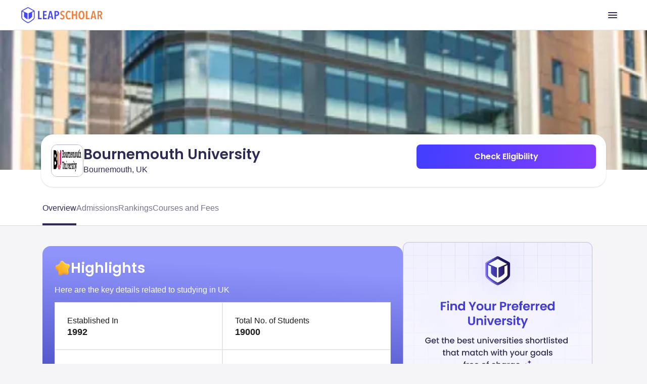

--- FILE ---
content_type: text/css
request_url: https://d14lg9nzq1d3lc.cloudfront.net/astro_tapri/_astro/_slug_.wU7ndI0J.css
body_size: 25630
content:
*,:before,:after{box-sizing:border-box;border-width:0;border-style:solid;border-color:#e5e7eb}:before,:after{--tw-content: ""}html,:host{line-height:1.5;-webkit-text-size-adjust:100%;-moz-tab-size:4;-o-tab-size:4;tab-size:4;font-family:ui-sans-serif,system-ui,sans-serif,"Apple Color Emoji","Segoe UI Emoji",Segoe UI Symbol,"Noto Color Emoji";font-feature-settings:normal;font-variation-settings:normal;-webkit-tap-highlight-color:transparent}body{margin:0;line-height:inherit}hr{height:0;color:inherit;border-top-width:1px}abbr:where([title]){-webkit-text-decoration:underline dotted;text-decoration:underline dotted}h1,h2,h3,h4,h5,h6{font-size:inherit;font-weight:inherit}a{color:inherit;text-decoration:inherit}b,strong{font-weight:bolder}code,kbd,samp,pre{font-family:ui-monospace,SFMono-Regular,Menlo,Monaco,Consolas,Liberation Mono,Courier New,monospace;font-feature-settings:normal;font-variation-settings:normal;font-size:1em}small{font-size:80%}sub,sup{font-size:75%;line-height:0;position:relative;vertical-align:baseline}sub{bottom:-.25em}sup{top:-.5em}table{text-indent:0;border-color:inherit;border-collapse:collapse}button,input,optgroup,select,textarea{font-family:inherit;font-feature-settings:inherit;font-variation-settings:inherit;font-size:100%;font-weight:inherit;line-height:inherit;color:inherit;margin:0;padding:0}button,select{text-transform:none}button,[type=button],[type=reset],[type=submit]{-webkit-appearance:button;background-color:transparent;background-image:none}:-moz-focusring{outline:auto}:-moz-ui-invalid{box-shadow:none}progress{vertical-align:baseline}::-webkit-inner-spin-button,::-webkit-outer-spin-button{height:auto}[type=search]{-webkit-appearance:textfield;outline-offset:-2px}::-webkit-search-decoration{-webkit-appearance:none}::-webkit-file-upload-button{-webkit-appearance:button;font:inherit}summary{display:list-item}blockquote,dl,dd,h1,h2,h3,h4,h5,h6,hr,figure,p,pre{margin:0}fieldset{margin:0;padding:0}legend{padding:0}ol,ul,menu{list-style:none;margin:0;padding:0}dialog{padding:0}textarea{resize:vertical}input::-moz-placeholder,textarea::-moz-placeholder{opacity:1;color:#9ca3af}input::placeholder,textarea::placeholder{opacity:1;color:#9ca3af}button,[role=button]{cursor:pointer}:disabled{cursor:default}img,svg,video,canvas,audio,iframe,embed,object{display:block;vertical-align:middle}img,video{max-width:100%;height:auto}[hidden]{display:none}*{scrollbar-color:initial;scrollbar-width:initial}*,:before,:after{--tw-border-spacing-x: 0;--tw-border-spacing-y: 0;--tw-translate-x: 0;--tw-translate-y: 0;--tw-rotate: 0;--tw-skew-x: 0;--tw-skew-y: 0;--tw-scale-x: 1;--tw-scale-y: 1;--tw-pan-x: ;--tw-pan-y: ;--tw-pinch-zoom: ;--tw-scroll-snap-strictness: proximity;--tw-gradient-from-position: ;--tw-gradient-via-position: ;--tw-gradient-to-position: ;--tw-ordinal: ;--tw-slashed-zero: ;--tw-numeric-figure: ;--tw-numeric-spacing: ;--tw-numeric-fraction: ;--tw-ring-inset: ;--tw-ring-offset-width: 0px;--tw-ring-offset-color: #fff;--tw-ring-color: rgb(59 130 246 / .5);--tw-ring-offset-shadow: 0 0 #0000;--tw-ring-shadow: 0 0 #0000;--tw-shadow: 0 0 #0000;--tw-shadow-colored: 0 0 #0000;--tw-blur: ;--tw-brightness: ;--tw-contrast: ;--tw-grayscale: ;--tw-hue-rotate: ;--tw-invert: ;--tw-saturate: ;--tw-sepia: ;--tw-drop-shadow: ;--tw-backdrop-blur: ;--tw-backdrop-brightness: ;--tw-backdrop-contrast: ;--tw-backdrop-grayscale: ;--tw-backdrop-hue-rotate: ;--tw-backdrop-invert: ;--tw-backdrop-opacity: ;--tw-backdrop-saturate: ;--tw-backdrop-sepia: }::backdrop{--tw-border-spacing-x: 0;--tw-border-spacing-y: 0;--tw-translate-x: 0;--tw-translate-y: 0;--tw-rotate: 0;--tw-skew-x: 0;--tw-skew-y: 0;--tw-scale-x: 1;--tw-scale-y: 1;--tw-pan-x: ;--tw-pan-y: ;--tw-pinch-zoom: ;--tw-scroll-snap-strictness: proximity;--tw-gradient-from-position: ;--tw-gradient-via-position: ;--tw-gradient-to-position: ;--tw-ordinal: ;--tw-slashed-zero: ;--tw-numeric-figure: ;--tw-numeric-spacing: ;--tw-numeric-fraction: ;--tw-ring-inset: ;--tw-ring-offset-width: 0px;--tw-ring-offset-color: #fff;--tw-ring-color: rgb(59 130 246 / .5);--tw-ring-offset-shadow: 0 0 #0000;--tw-ring-shadow: 0 0 #0000;--tw-shadow: 0 0 #0000;--tw-shadow-colored: 0 0 #0000;--tw-blur: ;--tw-brightness: ;--tw-contrast: ;--tw-grayscale: ;--tw-hue-rotate: ;--tw-invert: ;--tw-saturate: ;--tw-sepia: ;--tw-drop-shadow: ;--tw-backdrop-blur: ;--tw-backdrop-brightness: ;--tw-backdrop-contrast: ;--tw-backdrop-grayscale: ;--tw-backdrop-hue-rotate: ;--tw-backdrop-invert: ;--tw-backdrop-opacity: ;--tw-backdrop-saturate: ;--tw-backdrop-sepia: }.\!container{width:100%!important}.container{width:100%}@media (min-width: 640px){.\!container{max-width:640px!important}.container{max-width:640px}}@media (min-width: 768px){.\!container{max-width:768px!important}.container{max-width:768px}}@media (min-width: 1024px){.\!container{max-width:1024px!important}.container{max-width:1024px}}@media (min-width: 1144px){.\!container{max-width:1144px!important}.container{max-width:1144px}}@media (min-width: 1280px){.\!container{max-width:1280px!important}.container{max-width:1280px}}@media (min-width: 1372px){.\!container{max-width:1372px!important}.container{max-width:1372px}}@media (min-width: 1400px){.\!container{max-width:1400px!important}.container{max-width:1400px}}.sr-only{position:absolute;width:1px;height:1px;padding:0;margin:-1px;overflow:hidden;clip:rect(0,0,0,0);white-space:nowrap;border-width:0}.pointer-events-none{pointer-events:none}.pointer-events-auto{pointer-events:auto}.visible{visibility:visible}.invisible{visibility:hidden}.collapse{visibility:collapse}.static{position:static}.fixed{position:fixed}.absolute{position:absolute}.relative{position:relative}.sticky{position:sticky}.inset-0{inset:0}.inset-y-0{top:0;bottom:0}.-bottom-4{bottom:-1rem}.-left-3{left:-.75rem}.-left-4{left:-1rem}.-left-\[38\%\]{left:-38%}.-left-\[4px\]{left:-4px}.-right-1{right:-.25rem}.-right-4{right:-1rem}.-right-\[235px\]{right:-235px}.-top-1{top:-.25rem}.-top-10{top:-2.5rem}.-top-3{top:-.75rem}.-top-4{top:-1rem}.-top-6{top:-1.5rem}.-top-\[12px\]{top:-12px}.-top-\[56px\]{top:-56px}.-top-\[8\.3px\]{top:-8.3px}.bottom-0{bottom:0}.bottom-1{bottom:.25rem}.bottom-3{bottom:.75rem}.bottom-4{bottom:1rem}.bottom-8{bottom:2rem}.bottom-\[-10\%\]{bottom:-10%}.bottom-\[-20px\]{bottom:-20px}.bottom-\[-2px\]{bottom:-2px}.bottom-\[0\]{bottom:0}.bottom-\[100\%\]{bottom:100%}.bottom-\[16px\]{bottom:16px}.left-0{left:0}.left-1\/2{left:50%}.left-2{left:.5rem}.left-3{left:.75rem}.left-4{left:1rem}.left-6{left:1.5rem}.left-7{left:1.75rem}.left-\[-10\%\]{left:-10%}.left-\[-10px\]{left:-10px}.left-\[-4px\]{left:-4px}.left-\[0\]{left:0}.left-\[10px\]{left:10px}.left-\[13\.5px\]{left:13.5px}.left-\[15\.8px\]{left:15.8px}.left-\[16px\]{left:16px}.left-\[26px\]{left:26px}.left-\[48px\]{left:48px}.left-\[50\%\]{left:50%}.left-\[9px\]{left:9px}.right-0{right:0}.right-2{right:.5rem}.right-3{right:.75rem}.right-4{right:1rem}.right-6{right:1.5rem}.right-\[-10\%\]{right:-10%}.right-\[-1100px\]{right:-1100px}.right-\[-216px\]{right:-216px}.right-\[-5px\]{right:-5px}.right-\[-60px\]{right:-60px}.right-\[16px\]{right:16px}.right-\[6px\]{right:6px}.top-0{top:0}.top-1\/2{top:50%}.top-14{top:3.5rem}.top-2{top:.5rem}.top-36{top:9rem}.top-4{top:1rem}.top-\[-10\%\]{top:-10%}.top-\[-100px\]{top:-100px}.top-\[-10px\]{top:-10px}.top-\[-11\.77px\]{top:-11.77px}.top-\[-12\.5px\]{top:-12.5px}.top-\[-12px\]{top:-12px}.top-\[-15px\]{top:-15px}.top-\[-30px\]{top:-30px}.top-\[-33px\]{top:-33px}.top-\[-800px\]{top:-800px}.top-\[100px\]{top:100px}.top-\[110px\]{top:110px}.top-\[11px\]{top:11px}.top-\[124px\]{top:124px}.top-\[125\%\]{top:125%}.top-\[149px\]{top:149px}.top-\[15px\]{top:15px}.top-\[168px\]{top:168px}.top-\[16px\]{top:16px}.top-\[50\%\]{top:50%}.top-\[50px\]{top:50px}.top-\[55px\]{top:55px}.top-\[57px\]{top:57px}.top-\[58px\]{top:58px}.top-\[59px\]{top:59px}.top-\[5px\]{top:5px}.top-\[60px\]{top:60px}.top-\[61px\]{top:61px}.top-\[62px\]{top:62px}.top-\[65px\]{top:65px}.top-\[68px\]{top:68px}.top-\[70px\]{top:70px}.top-\[86px\]{top:86px}.top-\[91\%\]{top:91%}.top-\[95px\]{top:95px}.top-\[99px\]{top:99px}.top-\[calc\(50\%-22px\)\]{top:calc(50% - 22px)}.isolate{isolation:isolate}.z-0{z-index:0}.z-10{z-index:10}.z-20{z-index:20}.z-30{z-index:30}.z-40{z-index:40}.z-50{z-index:50}.z-\[-1\]{z-index:-1}.z-\[-2\]{z-index:-2}.z-\[-5\]{z-index:-5}.z-\[10000\]{z-index:10000}.z-\[1000\]{z-index:1000}.z-\[100\]{z-index:100}.z-\[10\]{z-index:10}.z-\[11\]{z-index:11}.z-\[1\]{z-index:1}.z-\[2000\]{z-index:2000}.z-\[200\]{z-index:200}.z-\[2\]{z-index:2}.z-\[3000\]{z-index:3000}.z-\[3333\]{z-index:3333}.z-\[3\]{z-index:3}.z-\[5\]{z-index:5}.z-\[600\]{z-index:600}.z-\[6\]{z-index:6}.z-\[700\]{z-index:700}.z-\[800\]{z-index:800}.z-\[8\]{z-index:8}.z-\[900\]{z-index:900}.z-\[910\]{z-index:910}.z-\[920\]{z-index:920}.z-\[9\]{z-index:9}.order-1{order:1}.order-first{order:-9999}.order-last{order:9999}.col-span-1{grid-column:span 1 / span 1}.col-span-2{grid-column:span 2 / span 2}.col-span-3{grid-column:span 3 / span 3}.col-span-6{grid-column:span 6 / span 6}.\!m-0{margin:0!important}.m-0{margin:0}.m-1{margin:.25rem}.m-2{margin:.5rem}.m-4{margin:1rem}.m-auto{margin:auto}.mx-1{margin-left:.25rem;margin-right:.25rem}.mx-2{margin-left:.5rem;margin-right:.5rem}.mx-4{margin-left:1rem;margin-right:1rem}.mx-8{margin-left:2rem;margin-right:2rem}.mx-\[10px\]{margin-left:10px;margin-right:10px}.mx-\[6px\]{margin-left:6px;margin-right:6px}.mx-auto{margin-left:auto;margin-right:auto}.my-0{margin-top:0;margin-bottom:0}.my-1{margin-top:.25rem;margin-bottom:.25rem}.my-10{margin-top:2.5rem;margin-bottom:2.5rem}.my-12{margin-top:3rem;margin-bottom:3rem}.my-2{margin-top:.5rem;margin-bottom:.5rem}.my-3{margin-top:.75rem;margin-bottom:.75rem}.my-4{margin-top:1rem;margin-bottom:1rem}.my-5{margin-top:1.25rem;margin-bottom:1.25rem}.my-6{margin-top:1.5rem;margin-bottom:1.5rem}.my-8{margin-top:2rem;margin-bottom:2rem}.my-\[16px\]{margin-top:16px;margin-bottom:16px}.my-auto{margin-top:auto;margin-bottom:auto}.\!mt-1{margin-top:.25rem!important}.\!mt-6{margin-top:1.5rem!important}.-mb-1{margin-bottom:-.25rem}.-mb-\[32px\]{margin-bottom:-32px}.-ml-1{margin-left:-.25rem}.-ml-2{margin-left:-.5rem}.-ml-3{margin-left:-.75rem}.-ml-\[18px\]{margin-left:-18px}.-ml-\[1px\]{margin-left:-1px}.-mt-10{margin-top:-2.5rem}.-mt-3{margin-top:-.75rem}.-mt-4{margin-top:-1rem}.-mt-6{margin-top:-1.5rem}.-mt-\[100px\]{margin-top:-100px}.-mt-\[1px\]{margin-top:-1px}.-mt-\[48px\]{margin-top:-48px}.-mt-\[62px\]{margin-top:-62px}.mb-0{margin-bottom:0}.mb-1{margin-bottom:.25rem}.mb-10{margin-bottom:2.5rem}.mb-11{margin-bottom:2.75rem}.mb-12{margin-bottom:3rem}.mb-14{margin-bottom:3.5rem}.mb-16{margin-bottom:4rem}.mb-2{margin-bottom:.5rem}.mb-2\.5{margin-bottom:.625rem}.mb-20{margin-bottom:5rem}.mb-3{margin-bottom:.75rem}.mb-4{margin-bottom:1rem}.mb-5{margin-bottom:1.25rem}.mb-6{margin-bottom:1.5rem}.mb-7{margin-bottom:1.75rem}.mb-8{margin-bottom:2rem}.mb-\[-10\]{margin-bottom:-10}.mb-\[-150px\]{margin-bottom:-150px}.mb-\[-1px\]{margin-bottom:-1px}.mb-\[-30px\]{margin-bottom:-30px}.mb-\[-32px\]{margin-bottom:-32px}.mb-\[-40px\]{margin-bottom:-40px}.mb-\[100px\]{margin-bottom:100px}.mb-\[10px\]{margin-bottom:10px}.mb-\[11px\]{margin-bottom:11px}.mb-\[12px\]{margin-bottom:12px}.mb-\[14px\]{margin-bottom:14px}.mb-\[16px\]{margin-bottom:16px}.mb-\[1px\]{margin-bottom:1px}.mb-\[20px\]{margin-bottom:20px}.mb-\[24px\]{margin-bottom:24px}.mb-\[2px\]{margin-bottom:2px}.mb-\[32px\]{margin-bottom:32px}.mb-\[4px\]{margin-bottom:4px}.mb-\[50px\]{margin-bottom:50px}.mb-\[54px\]{margin-bottom:54px}.mb-\[56px\]{margin-bottom:56px}.mb-\[59px\]{margin-bottom:59px}.mb-\[64px\]{margin-bottom:64px}.mb-\[6px\]{margin-bottom:6px}.mb-\[72px\]{margin-bottom:72px}.mb-\[96px\]{margin-bottom:96px}.ml-0{margin-left:0}.ml-1{margin-left:.25rem}.ml-1\.5{margin-left:.375rem}.ml-2{margin-left:.5rem}.ml-3{margin-left:.75rem}.ml-4{margin-left:1rem}.ml-5{margin-left:1.25rem}.ml-7{margin-left:1.75rem}.ml-\[-16px\]{margin-left:-16px}.ml-\[-1px\]{margin-left:-1px}.ml-\[-20px\]{margin-left:-20px}.ml-\[-22px\]{margin-left:-22px}.ml-\[-2px\]{margin-left:-2px}.ml-\[-4\%\]{margin-left:-4%}.ml-\[-40px\]{margin-left:-40px}.ml-\[10px\]{margin-left:10px}.ml-\[4px\]{margin-left:4px}.ml-\[6px\]{margin-left:6px}.mr-0{margin-right:0}.mr-1{margin-right:.25rem}.mr-2{margin-right:.5rem}.mr-3{margin-right:.75rem}.mr-4{margin-right:1rem}.mr-7{margin-right:1.75rem}.mr-\[-4px\]{margin-right:-4px}.mr-\[12px\]{margin-right:12px}.mr-\[24px\]{margin-right:24px}.mr-\[2px\]{margin-right:2px}.mr-\[3px\]{margin-right:3px}.mr-\[6px\]{margin-right:6px}.mt-0{margin-top:0}.mt-1{margin-top:.25rem}.mt-10{margin-top:2.5rem}.mt-11{margin-top:2.75rem}.mt-12{margin-top:3rem}.mt-14{margin-top:3.5rem}.mt-16{margin-top:4rem}.mt-2{margin-top:.5rem}.mt-20{margin-top:5rem}.mt-3{margin-top:.75rem}.mt-4{margin-top:1rem}.mt-5{margin-top:1.25rem}.mt-6{margin-top:1.5rem}.mt-7{margin-top:1.75rem}.mt-8{margin-top:2rem}.mt-9{margin-top:2.25rem}.mt-\[-10px\]{margin-top:-10px}.mt-\[-12px\]{margin-top:-12px}.mt-\[-15px\]{margin-top:-15px}.mt-\[-16px\]{margin-top:-16px}.mt-\[-18px\]{margin-top:-18px}.mt-\[-19\%\]{margin-top:-19%}.mt-\[-20px\]{margin-top:-20px}.mt-\[-25px\]{margin-top:-25px}.mt-\[-2px\]{margin-top:-2px}.mt-\[-35px\]{margin-top:-35px}.mt-\[-45px\]{margin-top:-45px}.mt-\[-48px\]{margin-top:-48px}.mt-\[-5px\]{margin-top:-5px}.mt-\[-80px\]{margin-top:-80px}.mt-\[-88px\]{margin-top:-88px}.mt-\[107px\]{margin-top:107px}.mt-\[10px\]{margin-top:10px}.mt-\[112px\]{margin-top:112px}.mt-\[130px\]{margin-top:130px}.mt-\[14px\]{margin-top:14px}.mt-\[16px\]{margin-top:16px}.mt-\[20px\]{margin-top:20px}.mt-\[22px\]{margin-top:22px}.mt-\[24px\]{margin-top:24px}.mt-\[27px\]{margin-top:27px}.mt-\[29px\]{margin-top:29px}.mt-\[2px\]{margin-top:2px}.mt-\[32px\]{margin-top:32px}.mt-\[4\.8px\]{margin-top:4.8px}.mt-\[40px\]{margin-top:40px}.mt-\[48px\]{margin-top:48px}.mt-\[56px\]{margin-top:56px}.mt-\[5px\]{margin-top:5px}.mt-\[6px\]{margin-top:6px}.mt-\[72px\]{margin-top:72px}.mt-\[88px\]{margin-top:88px}.mt-\[8px\]{margin-top:8px}.mt-auto{margin-top:auto}.box-border{box-sizing:border-box}.line-clamp-1{overflow:hidden;display:-webkit-box;-webkit-box-orient:vertical;-webkit-line-clamp:1}.line-clamp-2{overflow:hidden;display:-webkit-box;-webkit-box-orient:vertical;-webkit-line-clamp:2}.line-clamp-3{overflow:hidden;display:-webkit-box;-webkit-box-orient:vertical;-webkit-line-clamp:3}.line-clamp-4{overflow:hidden;display:-webkit-box;-webkit-box-orient:vertical;-webkit-line-clamp:4}.line-clamp-none{overflow:visible;display:block;-webkit-box-orient:horizontal;-webkit-line-clamp:none}.block{display:block}.inline-block{display:inline-block}.inline{display:inline}.flex{display:flex}.inline-flex{display:inline-flex}.table{display:table}.grid{display:grid}.contents{display:contents}.hidden{display:none}.aspect-\[282\/172\]{aspect-ratio:282/172}.aspect-\[300\/192\]{aspect-ratio:300/192}.aspect-video{aspect-ratio:16 / 9}.\!h-fit{height:-moz-fit-content!important;height:fit-content!important}.h-0{height:0px}.h-1{height:.25rem}.h-1\.5{height:.375rem}.h-10{height:2.5rem}.h-11{height:2.75rem}.h-12{height:3rem}.h-16{height:4rem}.h-2{height:.5rem}.h-20{height:5rem}.h-3{height:.75rem}.h-4{height:1rem}.h-5{height:1.25rem}.h-52{height:13rem}.h-6{height:1.5rem}.h-7{height:1.75rem}.h-8{height:2rem}.h-80{height:20rem}.h-9{height:2.25rem}.h-\[\.25px\]{height:.25px}.h-\[0\.50px\],.h-\[0\.5px\]{height:.5px}.h-\[1\.5px\]{height:1.5px}.h-\[1000px\]{height:1000px}.h-\[100px\]{height:100px}.h-\[104px\]{height:104px}.h-\[108px\]{height:108px}.h-\[10px\]{height:10px}.h-\[11\.67px\]{height:11.67px}.h-\[112px\]{height:112px}.h-\[113\.45px\]{height:113.45px}.h-\[120px\]{height:120px}.h-\[134px\]{height:134px}.h-\[144px\]{height:144px}.h-\[148px\]{height:148px}.h-\[14px\]{height:14px}.h-\[150px\]{height:150px}.h-\[152px\]{height:152px}.h-\[15px\]{height:15px}.h-\[160px\]{height:160px}.h-\[161px\]{height:161px}.h-\[167px\]{height:167px}.h-\[16px\]{height:16px}.h-\[170px\]{height:170px}.h-\[171px\]{height:171px}.h-\[184px\]{height:184px}.h-\[186px\]{height:186px}.h-\[18px\]{height:18px}.h-\[197px\]{height:197px}.h-\[19px\]{height:19px}.h-\[1px\]{height:1px}.h-\[200px\]{height:200px}.h-\[20px\]{height:20px}.h-\[216px\]{height:216px}.h-\[221px\]{height:221px}.h-\[240px\]{height:240px}.h-\[24px\]{height:24px}.h-\[250px\]{height:250px}.h-\[25px\]{height:25px}.h-\[26\.18px\]{height:26.18px}.h-\[26px\]{height:26px}.h-\[272px\]{height:272px}.h-\[277px\]{height:277px}.h-\[278px\]{height:278px}.h-\[280px\]{height:280px}.h-\[28px\]{height:28px}.h-\[290px\]{height:290px}.h-\[29px\]{height:29px}.h-\[2px\]{height:2px}.h-\[30\.71px\]{height:30.71px}.h-\[300px\]{height:300px}.h-\[30px\]{height:30px}.h-\[32px\]{height:32px}.h-\[34px\]{height:34px}.h-\[36px\]{height:36px}.h-\[37px\]{height:37px}.h-\[38px\]{height:38px}.h-\[39\.27px\]{height:39.27px}.h-\[3px\]{height:3px}.h-\[400px\]{height:400px}.h-\[40px\]{height:40px}.h-\[420px\]{height:420px}.h-\[42px\]{height:42px}.h-\[454px\]{height:454px}.h-\[45px\]{height:45px}.h-\[460px\]{height:460px}.h-\[46px\]{height:46px}.h-\[480px\]{height:480px}.h-\[48px\]{height:48px}.h-\[4px\]{height:4px}.h-\[50px\]{height:50px}.h-\[513px\]{height:513px}.h-\[52px\]{height:52px}.h-\[530px\]{height:530px}.h-\[53px\]{height:53px}.h-\[54px\]{height:54px}.h-\[56px\]{height:56px}.h-\[59\.45px\]{height:59.45px}.h-\[59px\]{height:59px}.h-\[60px\]{height:60px}.h-\[60vh\]{height:60vh}.h-\[61px\]{height:61px}.h-\[62px\]{height:62px}.h-\[631px\]{height:631px}.h-\[64\.5px\]{height:64.5px}.h-\[64px\]{height:64px}.h-\[65vh\]{height:65vh}.h-\[68px\]{height:68px}.h-\[6px\]{height:6px}.h-\[70\%\]{height:70%}.h-\[70px\]{height:70px}.h-\[72\.7969px\]{height:72.7969px}.h-\[75\%\]{height:75%}.h-\[78px\]{height:78px}.h-\[79px\]{height:79px}.h-\[80\%\]{height:80%}.h-\[80px\]{height:80px}.h-\[80vh\]{height:80vh}.h-\[83px\]{height:83px}.h-\[84px\]{height:84px}.h-\[85px\]{height:85px}.h-\[87px\]{height:87px}.h-\[88px\]{height:88px}.h-\[90\%\]{height:90%}.h-\[90px\]{height:90px}.h-\[90vh\]{height:90vh}.h-\[96vh\]{height:96vh}.h-auto{height:auto}.h-desktopHeaderHeight{height:60px}.h-fit{height:-moz-fit-content;height:fit-content}.h-full{height:100%}.h-mobileHeaderHeight{height:56px}.h-px{height:1px}.h-screen{height:100vh}.h-svh{height:100svh}.\!max-h-\[60px\]{max-height:60px!important}.max-h-12{max-height:3rem}.max-h-6{max-height:1.5rem}.max-h-60{max-height:15rem}.max-h-8{max-height:2rem}.max-h-9{max-height:2.25rem}.max-h-\[14px\]{max-height:14px}.max-h-\[160px\]{max-height:160px}.max-h-\[180px\]{max-height:180px}.max-h-\[184px\]{max-height:184px}.max-h-\[20px\]{max-height:20px}.max-h-\[245px\]{max-height:245px}.max-h-\[276px\]{max-height:276px}.max-h-\[330px\]{max-height:330px}.max-h-\[340px\]{max-height:340px}.max-h-\[34px\]{max-height:34px}.max-h-\[36px\]{max-height:36px}.max-h-\[37px\]{max-height:37px}.max-h-\[380px\]{max-height:380px}.max-h-\[40px\]{max-height:40px}.max-h-\[42px\]{max-height:42px}.max-h-\[515px\]{max-height:515px}.max-h-\[52px\]{max-height:52px}.max-h-\[535px\]{max-height:535px}.max-h-\[560px\]{max-height:560px}.max-h-\[570px\]{max-height:570px}.max-h-\[60px\]{max-height:60px}.max-h-\[618px\]{max-height:618px}.max-h-\[71px\]{max-height:71px}.max-h-\[80vh\]{max-height:80vh}.max-h-\[90vh\]{max-height:90vh}.max-h-\[99vh\]{max-height:99vh}.max-h-\[calc\(100vh-150px\)\]{max-height:calc(100vh - 150px)}.max-h-full{max-height:100%}.\!min-h-\[700px\]{min-height:700px!important}.\!min-h-\[720px\]{min-height:720px!important}.min-h-11{min-height:2.75rem}.min-h-3{min-height:.75rem}.min-h-5{min-height:1.25rem}.min-h-6{min-height:1.5rem}.min-h-8{min-height:2rem}.min-h-9{min-height:2.25rem}.min-h-\[105px\]{min-height:105px}.min-h-\[106px\]{min-height:106px}.min-h-\[11px\]{min-height:11px}.min-h-\[120px\]{min-height:120px}.min-h-\[124px\]{min-height:124px}.min-h-\[128px\]{min-height:128px}.min-h-\[14px\]{min-height:14px}.min-h-\[150px\]{min-height:150px}.min-h-\[152px\]{min-height:152px}.min-h-\[157px\]{min-height:157px}.min-h-\[160px\]{min-height:160px}.min-h-\[16px\]{min-height:16px}.min-h-\[170px\]{min-height:170px}.min-h-\[178px\]{min-height:178px}.min-h-\[180px\]{min-height:180px}.min-h-\[202px\]{min-height:202px}.min-h-\[220px\]{min-height:220px}.min-h-\[228px\]{min-height:228px}.min-h-\[240px\]{min-height:240px}.min-h-\[25px\]{min-height:25px}.min-h-\[276px\]{min-height:276px}.min-h-\[280px\]{min-height:280px}.min-h-\[28px\]{min-height:28px}.min-h-\[290px\]{min-height:290px}.min-h-\[306px\]{min-height:306px}.min-h-\[312px\]{min-height:312px}.min-h-\[31px\]{min-height:31px}.min-h-\[330px\]{min-height:330px}.min-h-\[34px\]{min-height:34px}.min-h-\[36px\]{min-height:36px}.min-h-\[37px\]{min-height:37px}.min-h-\[42px\]{min-height:42px}.min-h-\[442px\]{min-height:442px}.min-h-\[44px\]{min-height:44px}.min-h-\[45px\]{min-height:45px}.min-h-\[46px\]{min-height:46px}.min-h-\[48px\]{min-height:48px}.min-h-\[491px\]{min-height:491px}.min-h-\[505px\]{min-height:505px}.min-h-\[52px\]{min-height:52px}.min-h-\[535px\]{min-height:535px}.min-h-\[54px\]{min-height:54px}.min-h-\[555px\]{min-height:555px}.min-h-\[574px\]{min-height:574px}.min-h-\[74px\]{min-height:74px}.min-h-\[80px\]{min-height:80px}.min-h-\[96px\]{min-height:96px}.w-0{width:0px}.w-1{width:.25rem}.w-1\/2{width:50%}.w-1\/3{width:33.333333%}.w-10{width:2.5rem}.w-11{width:2.75rem}.w-12{width:3rem}.w-16{width:4rem}.w-2{width:.5rem}.w-2\.5{width:.625rem}.w-20{width:5rem}.w-24{width:6rem}.w-3{width:.75rem}.w-32{width:8rem}.w-36{width:9rem}.w-4{width:1rem}.w-5{width:1.25rem}.w-52{width:13rem}.w-6{width:1.5rem}.w-7{width:1.75rem}.w-72{width:18rem}.w-8{width:2rem}.w-9{width:2.25rem}.w-\[0\.5px\]{width:.5px}.w-\[1\.5px\]{width:1.5px}.w-\[100\%\]{width:100%}.w-\[100px\]{width:100px}.w-\[100vw\]{width:100vw}.w-\[108\%\]{width:108%}.w-\[108px\]{width:108px}.w-\[11\.67px\]{width:11.67px}.w-\[110\%\]{width:110%}.w-\[110px\]{width:110px}.w-\[116px\]{width:116px}.w-\[120px\]{width:120px}.w-\[1240px\]{width:1240px}.w-\[129px\]{width:129px}.w-\[132px\]{width:132px}.w-\[136px\]{width:136px}.w-\[144px\]{width:144px}.w-\[14px\]{width:14px}.w-\[15\%\]{width:15%}.w-\[150px\]{width:150px}.w-\[154px\]{width:154px}.w-\[15px\]{width:15px}.w-\[160\.58px\]{width:160.58px}.w-\[160px\]{width:160px}.w-\[166px\]{width:166px}.w-\[167px\]{width:167px}.w-\[16px\]{width:16px}.w-\[171px\]{width:171px}.w-\[180px\]{width:180px}.w-\[185px\]{width:185px}.w-\[18px\]{width:18px}.w-\[192px\]{width:192px}.w-\[194px\]{width:194px}.w-\[19px\]{width:19px}.w-\[1px\]{width:1px}.w-\[2\.5px\]{width:2.5px}.w-\[2000px\]{width:2000px}.w-\[200px\]{width:200px}.w-\[20px\]{width:20px}.w-\[214px\]{width:214px}.w-\[216px\]{width:216px}.w-\[221px\]{width:221px}.w-\[223\.688px\]{width:223.688px}.w-\[236px\]{width:236px}.w-\[240px\]{width:240px}.w-\[24px\]{width:24px}.w-\[250px\]{width:250px}.w-\[26\.18px\]{width:26.18px}.w-\[264px\]{width:264px}.w-\[275px\]{width:275px}.w-\[279px\]{width:279px}.w-\[27px\]{width:27px}.w-\[280px\]{width:280px}.w-\[286px\]{width:286px}.w-\[287px\]{width:287px}.w-\[28px\]{width:28px}.w-\[293\.703px\]{width:293.703px}.w-\[296px\]{width:296px}.w-\[2px\]{width:2px}.w-\[30\%\]{width:30%}.w-\[30px\]{width:30px}.w-\[314px\]{width:314px}.w-\[324px\]{width:324px}.w-\[32px\]{width:32px}.w-\[34px\]{width:34px}.w-\[36px\]{width:36px}.w-\[39\.27px\]{width:39.27px}.w-\[398px\]{width:398px}.w-\[3px\]{width:3px}.w-\[40\%\]{width:40%}.w-\[40px\]{width:40px}.w-\[414px\]{width:414px}.w-\[432px\]{width:432px}.w-\[43px\]{width:43px}.w-\[44px\]{width:44px}.w-\[45px\]{width:45px}.w-\[48px\]{width:48px}.w-\[4px\]{width:4px}.w-\[50\%\]{width:50%}.w-\[52px\]{width:52px}.w-\[56px\]{width:56px}.w-\[60px\]{width:60px}.w-\[641\.492px\]{width:641.492px}.w-\[64px\]{width:64px}.w-\[69\%\]{width:69%}.w-\[6px\]{width:6px}.w-\[70px\]{width:70px}.w-\[76px\]{width:76px}.w-\[80px\]{width:80px}.w-\[85\%\]{width:85%}.w-\[85px\]{width:85px}.w-\[88px\]{width:88px}.w-\[90\%\]{width:90%}.w-\[90px\]{width:90px}.w-\[91px\]{width:91px}.w-\[95\%\]{width:95%}.w-\[96px\]{width:96px}.w-\[98px\]{width:98px}.w-\[calc\(100\%-140px\)\]{width:calc(100% - 140px)}.w-auto{width:auto}.w-fit{width:-moz-fit-content;width:fit-content}.w-full{width:100%}.w-max{width:-moz-max-content;width:max-content}.w-px{width:1px}.w-screen{width:100vw}.\!min-w-\[343px\]{min-width:343px!important}.min-w-0{min-width:0px}.min-w-10{min-width:2.5rem}.min-w-11{min-width:2.75rem}.min-w-2{min-width:.5rem}.min-w-20{min-width:5rem}.min-w-5{min-width:1.25rem}.min-w-6{min-width:1.5rem}.min-w-7{min-width:1.75rem}.min-w-8{min-width:2rem}.min-w-9{min-width:2.25rem}.min-w-\[100\%\]{min-width:100%}.min-w-\[100px\]{min-width:100px}.min-w-\[100vw\]{min-width:100vw}.min-w-\[101px\]{min-width:101px}.min-w-\[108px\]{min-width:108px}.min-w-\[112px\]{min-width:112px}.min-w-\[116px\]{min-width:116px}.min-w-\[117px\]{min-width:117px}.min-w-\[120px\]{min-width:120px}.min-w-\[125px\]{min-width:125px}.min-w-\[128px\]{min-width:128px}.min-w-\[130px\]{min-width:130px}.min-w-\[138px\]{min-width:138px}.min-w-\[144px\]{min-width:144px}.min-w-\[145px\]{min-width:145px}.min-w-\[14px\]{min-width:14px}.min-w-\[160px\]{min-width:160px}.min-w-\[16px\]{min-width:16px}.min-w-\[180px\]{min-width:180px}.min-w-\[190px\]{min-width:190px}.min-w-\[191px\]{min-width:191px}.min-w-\[200px\]{min-width:200px}.min-w-\[208px\]{min-width:208px}.min-w-\[211px\]{min-width:211px}.min-w-\[216px\]{min-width:216px}.min-w-\[225px\]{min-width:225px}.min-w-\[245px\]{min-width:245px}.min-w-\[248px\]{min-width:248px}.min-w-\[24px\]{min-width:24px}.min-w-\[250px\]{min-width:250px}.min-w-\[256px\]{min-width:256px}.min-w-\[259px\]{min-width:259px}.min-w-\[260px\]{min-width:260px}.min-w-\[261px\]{min-width:261px}.min-w-\[270px\]{min-width:270px}.min-w-\[272px\]{min-width:272px}.min-w-\[275px\]{min-width:275px}.min-w-\[280px\]{min-width:280px}.min-w-\[288px\]{min-width:288px}.min-w-\[28px\]{min-width:28px}.min-w-\[290px\]{min-width:290px}.min-w-\[292px\]{min-width:292px}.min-w-\[296px\]{min-width:296px}.min-w-\[300px\]{min-width:300px}.min-w-\[316px\]{min-width:316px}.min-w-\[328px\]{min-width:328px}.min-w-\[340px\]{min-width:340px}.min-w-\[342px\]{min-width:342px}.min-w-\[34px\]{min-width:34px}.min-w-\[36px\]{min-width:36px}.min-w-\[375px\]{min-width:375px}.min-w-\[383px\]{min-width:383px}.min-w-\[3px\]{min-width:3px}.min-w-\[48px\]{min-width:48px}.min-w-\[499px\]{min-width:499px}.min-w-\[52px\]{min-width:52px}.min-w-\[72px\]{min-width:72px}.min-w-\[78px\]{min-width:78px}.min-w-\[85vw\]{min-width:85vw}.min-w-\[86px\]{min-width:86px}.min-w-\[88px\]{min-width:88px}.min-w-\[89px\]{min-width:89px}.min-w-\[90px\]{min-width:90px}.min-w-\[95vw\]{min-width:95vw}.min-w-full{min-width:100%}.min-w-max{min-width:-moz-max-content;min-width:max-content}.\!max-w-full{max-width:100%!important}.max-w-3xl{max-width:48rem}.max-w-4xl{max-width:56rem}.max-w-6xl{max-width:72rem}.max-w-7xl{max-width:80rem}.max-w-9{max-width:2.25rem}.max-w-\[1050px\]{max-width:1050px}.max-w-\[1081px\]{max-width:1081px}.max-w-\[1144px\]{max-width:1144px}.max-w-\[1145px\]{max-width:1145px}.max-w-\[1160px\]{max-width:1160px}.max-w-\[1180px\]{max-width:1180px}.max-w-\[1182px\]{max-width:1182px}.max-w-\[1200px\]{max-width:1200px}.max-w-\[1248px\]{max-width:1248px}.max-w-\[125px\]{max-width:125px}.max-w-\[1264px\]{max-width:1264px}.max-w-\[1280px\]{max-width:1280px}.max-w-\[1300px\]{max-width:1300px}.max-w-\[1366px\]{max-width:1366px}.max-w-\[1440px\]{max-width:1440px}.max-w-\[144px\]{max-width:144px}.max-w-\[1497px\]{max-width:1497px}.max-w-\[1512px\]{max-width:1512px}.max-w-\[200px\]{max-width:200px}.max-w-\[20px\]{max-width:20px}.max-w-\[210px\]{max-width:210px}.max-w-\[211px\]{max-width:211px}.max-w-\[22rem\]{max-width:22rem}.max-w-\[248px\]{max-width:248px}.max-w-\[24px\]{max-width:24px}.max-w-\[256px\]{max-width:256px}.max-w-\[260px\]{max-width:260px}.max-w-\[280px\]{max-width:280px}.max-w-\[288px\]{max-width:288px}.max-w-\[29\.9rem\]{max-width:29.9rem}.max-w-\[295px\]{max-width:295px}.max-w-\[296px\]{max-width:296px}.max-w-\[305px\]{max-width:305px}.max-w-\[328px\]{max-width:328px}.max-w-\[331px\]{max-width:331px}.max-w-\[360px\]{max-width:360px}.max-w-\[374px\]{max-width:374px}.max-w-\[375px\]{max-width:375px}.max-w-\[388px\]{max-width:388px}.max-w-\[394px\]{max-width:394px}.max-w-\[400px\]{max-width:400px}.max-w-\[410px\]{max-width:410px}.max-w-\[432px\]{max-width:432px}.max-w-\[470px\]{max-width:470px}.max-w-\[480px\]{max-width:480px}.max-w-\[52px\]{max-width:52px}.max-w-\[560px\]{max-width:560px}.max-w-\[600px\]{max-width:600px}.max-w-\[640px\]{max-width:640px}.max-w-\[650px\]{max-width:650px}.max-w-\[71px\]{max-width:71px}.max-w-\[774px\]{max-width:774px}.max-w-\[880px\]{max-width:880px}.max-w-\[885px\]{max-width:885px}.max-w-\[924px\]{max-width:924px}.max-w-\[92vw\]{max-width:92vw}.max-w-\[942px\]{max-width:942px}.max-w-fit{max-width:-moz-fit-content;max-width:fit-content}.max-w-full{max-width:100%}.max-w-lg{max-width:32rem}.max-w-md{max-width:28rem}.max-w-screen-2xl{max-width:1400px}.max-w-screen-xl{max-width:1280px}.max-w-sm{max-width:24rem}.max-w-xs{max-width:20rem}.flex-1{flex:1 1 0%}.flex-shrink{flex-shrink:1}.flex-shrink-0,.shrink-0{flex-shrink:0}.flex-grow{flex-grow:1}.flex-grow-0{flex-grow:0}.grow{flex-grow:1}.border-collapse{border-collapse:collapse}.border-separate{border-collapse:separate}.border-spacing-0{--tw-border-spacing-x: 0px;--tw-border-spacing-y: 0px;border-spacing:var(--tw-border-spacing-x) var(--tw-border-spacing-y)}.origin-top-left{transform-origin:top left}.-translate-x-1\/2{--tw-translate-x: -50%;transform:translate(var(--tw-translate-x),var(--tw-translate-y)) rotate(var(--tw-rotate)) skew(var(--tw-skew-x)) skewY(var(--tw-skew-y)) scaleX(var(--tw-scale-x)) scaleY(var(--tw-scale-y))}.-translate-y-1\/2{--tw-translate-y: -50%;transform:translate(var(--tw-translate-x),var(--tw-translate-y)) rotate(var(--tw-rotate)) skew(var(--tw-skew-x)) skewY(var(--tw-skew-y)) scaleX(var(--tw-scale-x)) scaleY(var(--tw-scale-y))}.-translate-y-\[0px\]{--tw-translate-y: -0px;transform:translate(var(--tw-translate-x),var(--tw-translate-y)) rotate(var(--tw-rotate)) skew(var(--tw-skew-x)) skewY(var(--tw-skew-y)) scaleX(var(--tw-scale-x)) scaleY(var(--tw-scale-y))}.-translate-y-full{--tw-translate-y: -100%;transform:translate(var(--tw-translate-x),var(--tw-translate-y)) rotate(var(--tw-rotate)) skew(var(--tw-skew-x)) skewY(var(--tw-skew-y)) scaleX(var(--tw-scale-x)) scaleY(var(--tw-scale-y))}.translate-x-\[-50\%\]{--tw-translate-x: -50%;transform:translate(var(--tw-translate-x),var(--tw-translate-y)) rotate(var(--tw-rotate)) skew(var(--tw-skew-x)) skewY(var(--tw-skew-y)) scaleX(var(--tw-scale-x)) scaleY(var(--tw-scale-y))}.translate-y-0{--tw-translate-y: 0px;transform:translate(var(--tw-translate-x),var(--tw-translate-y)) rotate(var(--tw-rotate)) skew(var(--tw-skew-x)) skewY(var(--tw-skew-y)) scaleX(var(--tw-scale-x)) scaleY(var(--tw-scale-y))}.translate-y-\[-50\%\]{--tw-translate-y: -50%;transform:translate(var(--tw-translate-x),var(--tw-translate-y)) rotate(var(--tw-rotate)) skew(var(--tw-skew-x)) skewY(var(--tw-skew-y)) scaleX(var(--tw-scale-x)) scaleY(var(--tw-scale-y))}.translate-y-\[10px\]{--tw-translate-y: 10px;transform:translate(var(--tw-translate-x),var(--tw-translate-y)) rotate(var(--tw-rotate)) skew(var(--tw-skew-x)) skewY(var(--tw-skew-y)) scaleX(var(--tw-scale-x)) scaleY(var(--tw-scale-y))}.translate-y-full{--tw-translate-y: 100%;transform:translate(var(--tw-translate-x),var(--tw-translate-y)) rotate(var(--tw-rotate)) skew(var(--tw-skew-x)) skewY(var(--tw-skew-y)) scaleX(var(--tw-scale-x)) scaleY(var(--tw-scale-y))}.-rotate-180{--tw-rotate: -180deg;transform:translate(var(--tw-translate-x),var(--tw-translate-y)) rotate(var(--tw-rotate)) skew(var(--tw-skew-x)) skewY(var(--tw-skew-y)) scaleX(var(--tw-scale-x)) scaleY(var(--tw-scale-y))}.-rotate-90{--tw-rotate: -90deg;transform:translate(var(--tw-translate-x),var(--tw-translate-y)) rotate(var(--tw-rotate)) skew(var(--tw-skew-x)) skewY(var(--tw-skew-y)) scaleX(var(--tw-scale-x)) scaleY(var(--tw-scale-y))}.-rotate-\[135deg\]{--tw-rotate: -135deg;transform:translate(var(--tw-translate-x),var(--tw-translate-y)) rotate(var(--tw-rotate)) skew(var(--tw-skew-x)) skewY(var(--tw-skew-y)) scaleX(var(--tw-scale-x)) scaleY(var(--tw-scale-y))}.rotate-0{--tw-rotate: 0deg;transform:translate(var(--tw-translate-x),var(--tw-translate-y)) rotate(var(--tw-rotate)) skew(var(--tw-skew-x)) skewY(var(--tw-skew-y)) scaleX(var(--tw-scale-x)) scaleY(var(--tw-scale-y))}.rotate-180{--tw-rotate: 180deg;transform:translate(var(--tw-translate-x),var(--tw-translate-y)) rotate(var(--tw-rotate)) skew(var(--tw-skew-x)) skewY(var(--tw-skew-y)) scaleX(var(--tw-scale-x)) scaleY(var(--tw-scale-y))}.rotate-45{--tw-rotate: 45deg;transform:translate(var(--tw-translate-x),var(--tw-translate-y)) rotate(var(--tw-rotate)) skew(var(--tw-skew-x)) skewY(var(--tw-skew-y)) scaleX(var(--tw-scale-x)) scaleY(var(--tw-scale-y))}.rotate-90{--tw-rotate: 90deg;transform:translate(var(--tw-translate-x),var(--tw-translate-y)) rotate(var(--tw-rotate)) skew(var(--tw-skew-x)) skewY(var(--tw-skew-y)) scaleX(var(--tw-scale-x)) scaleY(var(--tw-scale-y))}.rotate-\[30deg\]{--tw-rotate: 30deg;transform:translate(var(--tw-translate-x),var(--tw-translate-y)) rotate(var(--tw-rotate)) skew(var(--tw-skew-x)) skewY(var(--tw-skew-y)) scaleX(var(--tw-scale-x)) scaleY(var(--tw-scale-y))}.skew-x-\[-10deg\]{--tw-skew-x: -10deg;transform:translate(var(--tw-translate-x),var(--tw-translate-y)) rotate(var(--tw-rotate)) skew(var(--tw-skew-x)) skewY(var(--tw-skew-y)) scaleX(var(--tw-scale-x)) scaleY(var(--tw-scale-y))}.skew-x-\[10deg\]{--tw-skew-x: 10deg;transform:translate(var(--tw-translate-x),var(--tw-translate-y)) rotate(var(--tw-rotate)) skew(var(--tw-skew-x)) skewY(var(--tw-skew-y)) scaleX(var(--tw-scale-x)) scaleY(var(--tw-scale-y))}.scale-\[\.90\]{--tw-scale-x: .9;--tw-scale-y: .9;transform:translate(var(--tw-translate-x),var(--tw-translate-y)) rotate(var(--tw-rotate)) skew(var(--tw-skew-x)) skewY(var(--tw-skew-y)) scaleX(var(--tw-scale-x)) scaleY(var(--tw-scale-y))}.transform{transform:translate(var(--tw-translate-x),var(--tw-translate-y)) rotate(var(--tw-rotate)) skew(var(--tw-skew-x)) skewY(var(--tw-skew-y)) scaleX(var(--tw-scale-x)) scaleY(var(--tw-scale-y))}@keyframes bounce{0%,to{transform:translateY(-25%);animation-timing-function:cubic-bezier(.8,0,1,1)}50%{transform:none;animation-timing-function:cubic-bezier(0,0,.2,1)}}.animate-bounce{animation:bounce 1s infinite}.cursor-default{cursor:default}.cursor-grab{cursor:grab}.cursor-not-allowed{cursor:not-allowed}.cursor-pointer{cursor:pointer}.select-none{-webkit-user-select:none;-moz-user-select:none;user-select:none}.resize{resize:both}.list-outside{list-style-position:outside}.list-disc{list-style-type:disc}.list-none{list-style-type:none}.grid-flow-row{grid-auto-flow:row}.auto-rows-fr{grid-auto-rows:minmax(0,1fr)}.grid-cols-1{grid-template-columns:repeat(1,minmax(0,1fr))}.grid-cols-12{grid-template-columns:repeat(12,minmax(0,1fr))}.grid-cols-2{grid-template-columns:repeat(2,minmax(0,1fr))}.grid-cols-3{grid-template-columns:repeat(3,minmax(0,1fr))}.grid-cols-4{grid-template-columns:repeat(4,minmax(0,1fr))}.grid-cols-6{grid-template-columns:repeat(6,minmax(0,1fr))}.grid-cols-\[55\%_45\%\]{grid-template-columns:55% 45%}.grid-rows-2{grid-template-rows:repeat(2,minmax(0,1fr))}.flex-row{flex-direction:row}.flex-row-reverse{flex-direction:row-reverse}.flex-col{flex-direction:column}.flex-col-reverse{flex-direction:column-reverse}.flex-wrap{flex-wrap:wrap}.place-items-center{place-items:center}.items-start{align-items:flex-start}.items-end{align-items:flex-end}.items-center{align-items:center}.items-baseline{align-items:baseline}.items-stretch{align-items:stretch}.justify-start{justify-content:flex-start}.justify-end{justify-content:flex-end}.justify-center{justify-content:center}.justify-between{justify-content:space-between}.justify-around{justify-content:space-around}.justify-evenly{justify-content:space-evenly}.justify-stretch{justify-content:stretch}.justify-items-center{justify-items:center}.justify-items-stretch{justify-items:stretch}.\!gap-3{gap:.75rem!important}.\!gap-8{gap:2rem!important}.gap-0{gap:0px}.gap-0\.5{gap:.125rem}.gap-1{gap:.25rem}.gap-1\.5{gap:.375rem}.gap-10{gap:2.5rem}.gap-11{gap:2.75rem}.gap-12{gap:3rem}.gap-14{gap:3.5rem}.gap-16{gap:4rem}.gap-2{gap:.5rem}.gap-2\.5{gap:.625rem}.gap-3{gap:.75rem}.gap-3\.5{gap:.875rem}.gap-4{gap:1rem}.gap-5{gap:1.25rem}.gap-6{gap:1.5rem}.gap-7{gap:1.75rem}.gap-8{gap:2rem}.gap-9{gap:2.25rem}.gap-\[10px\]{gap:10px}.gap-\[12px\]{gap:12px}.gap-\[19px\]{gap:19px}.gap-\[25\.6px\]{gap:25.6px}.gap-\[2px\]{gap:2px}.gap-\[32px\]{gap:32px}.gap-\[4px\]{gap:4px}.gap-\[56px\]{gap:56px}.gap-\[5px\]{gap:5px}.gap-\[6px\]{gap:6px}.gap-\[96px\]{gap:96px}.gap-x-1{-moz-column-gap:.25rem;column-gap:.25rem}.gap-x-14{-moz-column-gap:3.5rem;column-gap:3.5rem}.gap-x-2{-moz-column-gap:.5rem;column-gap:.5rem}.gap-x-3{-moz-column-gap:.75rem;column-gap:.75rem}.gap-x-4{-moz-column-gap:1rem;column-gap:1rem}.gap-x-6{-moz-column-gap:1.5rem;column-gap:1.5rem}.gap-x-8{-moz-column-gap:2rem;column-gap:2rem}.gap-x-9{-moz-column-gap:2.25rem;column-gap:2.25rem}.gap-x-\[5px\]{-moz-column-gap:5px;column-gap:5px}.gap-x-\[80px\]{-moz-column-gap:80px;column-gap:80px}.gap-x-\[9\.8rem\]{-moz-column-gap:9.8rem;column-gap:9.8rem}.gap-y-1{row-gap:.25rem}.gap-y-16{row-gap:4rem}.gap-y-3{row-gap:.75rem}.gap-y-4{row-gap:1rem}.gap-y-8{row-gap:2rem}.gap-y-9{row-gap:2.25rem}.space-x-2>:not([hidden])~:not([hidden]){--tw-space-x-reverse: 0;margin-right:calc(.5rem * var(--tw-space-x-reverse));margin-left:calc(.5rem * calc(1 - var(--tw-space-x-reverse)))}.space-x-3>:not([hidden])~:not([hidden]){--tw-space-x-reverse: 0;margin-right:calc(.75rem * var(--tw-space-x-reverse));margin-left:calc(.75rem * calc(1 - var(--tw-space-x-reverse)))}.space-x-4>:not([hidden])~:not([hidden]){--tw-space-x-reverse: 0;margin-right:calc(1rem * var(--tw-space-x-reverse));margin-left:calc(1rem * calc(1 - var(--tw-space-x-reverse)))}.space-y-1>:not([hidden])~:not([hidden]){--tw-space-y-reverse: 0;margin-top:calc(.25rem * calc(1 - var(--tw-space-y-reverse)));margin-bottom:calc(.25rem * var(--tw-space-y-reverse))}.space-y-2>:not([hidden])~:not([hidden]){--tw-space-y-reverse: 0;margin-top:calc(.5rem * calc(1 - var(--tw-space-y-reverse)));margin-bottom:calc(.5rem * var(--tw-space-y-reverse))}.space-y-3>:not([hidden])~:not([hidden]){--tw-space-y-reverse: 0;margin-top:calc(.75rem * calc(1 - var(--tw-space-y-reverse)));margin-bottom:calc(.75rem * var(--tw-space-y-reverse))}.space-y-4>:not([hidden])~:not([hidden]){--tw-space-y-reverse: 0;margin-top:calc(1rem * calc(1 - var(--tw-space-y-reverse)));margin-bottom:calc(1rem * var(--tw-space-y-reverse))}.space-y-5>:not([hidden])~:not([hidden]){--tw-space-y-reverse: 0;margin-top:calc(1.25rem * calc(1 - var(--tw-space-y-reverse)));margin-bottom:calc(1.25rem * var(--tw-space-y-reverse))}.space-y-6>:not([hidden])~:not([hidden]){--tw-space-y-reverse: 0;margin-top:calc(1.5rem * calc(1 - var(--tw-space-y-reverse)));margin-bottom:calc(1.5rem * var(--tw-space-y-reverse))}.divide-x-2>:not([hidden])~:not([hidden]){--tw-divide-x-reverse: 0;border-right-width:calc(2px * var(--tw-divide-x-reverse));border-left-width:calc(2px * calc(1 - var(--tw-divide-x-reverse)))}.divide-y-0>:not([hidden])~:not([hidden]){--tw-divide-y-reverse: 0;border-top-width:calc(0px * calc(1 - var(--tw-divide-y-reverse)));border-bottom-width:calc(0px * var(--tw-divide-y-reverse))}.divide-\[\#C6CBD2\]>:not([hidden])~:not([hidden]){--tw-divide-opacity: 1;border-color:rgb(198 203 210 / var(--tw-divide-opacity))}.place-self-start{place-self:start}.place-self-end{place-self:end}.self-start{align-self:flex-start}.self-end{align-self:flex-end}.self-center{align-self:center}.self-stretch{align-self:stretch}.overflow-auto{overflow:auto}.\!overflow-hidden{overflow:hidden!important}.overflow-hidden{overflow:hidden}.overflow-visible{overflow:visible}.overflow-scroll{overflow:scroll}.overflow-x-auto{overflow-x:auto}.overflow-y-auto{overflow-y:auto}.overflow-x-hidden{overflow-x:hidden}.overflow-y-hidden{overflow-y:hidden}.overflow-x-clip{overflow-x:clip}.overflow-y-clip{overflow-y:clip}.overflow-x-scroll{overflow-x:scroll}.overflow-y-scroll{overflow-y:scroll}.scroll-smooth{scroll-behavior:smooth}.text-ellipsis{text-overflow:ellipsis}.whitespace-normal{white-space:normal}.whitespace-nowrap{white-space:nowrap}.whitespace-pre{white-space:pre}.whitespace-pre-line{white-space:pre-line}.whitespace-break-spaces{white-space:break-spaces}.text-wrap{text-wrap:wrap}.text-nowrap{text-wrap:nowrap}.break-words{overflow-wrap:break-word}.break-all{word-break:break-all}.\!rounded-xl{border-radius:.75rem!important}.rounded{border-radius:.25rem}.rounded-2xl{border-radius:1rem}.rounded-3xl{border-radius:1.5rem}.rounded-\[10\.67px\]{border-radius:10.67px}.rounded-\[100\%\]{border-radius:100%}.rounded-\[10px\]{border-radius:10px}.rounded-\[12px\]{border-radius:12px}.rounded-\[14px\]{border-radius:14px}.rounded-\[15\.3px\]{border-radius:15.3px}.rounded-\[16px\]{border-radius:16px}.rounded-\[18\.7px\]{border-radius:18.7px}.rounded-\[18px\]{border-radius:18px}.rounded-\[1rem\]{border-radius:1rem}.rounded-\[20px\]{border-radius:20px}.rounded-\[24px\]{border-radius:24px}.rounded-\[26px\]{border-radius:26px}.rounded-\[28px\]{border-radius:28px}.rounded-\[30px\]{border-radius:30px}.rounded-\[32px\]{border-radius:32px}.rounded-\[36px\]{border-radius:36px}.rounded-\[48px\]{border-radius:48px}.rounded-\[4px\]{border-radius:4px}.rounded-\[50\%\]{border-radius:50%}.rounded-\[56px\]{border-radius:56px}.rounded-\[60px\]{border-radius:60px}.rounded-\[6px\]{border-radius:6px}.rounded-\[7px\]{border-radius:7px}.rounded-\[8\.73px\]{border-radius:8.73px}.rounded-\[80px\]{border-radius:80px}.rounded-\[8px\]{border-radius:8px}.rounded-\[9\.25px\]{border-radius:9.25px}.rounded-\[9\.77px\]{border-radius:9.77px}.rounded-full{border-radius:9999px}.rounded-lg{border-radius:.5rem}.rounded-md{border-radius:.375rem}.rounded-xl{border-radius:.75rem}.\!rounded-b-none{border-bottom-right-radius:0!important;border-bottom-left-radius:0!important}.\!rounded-t-xl{border-top-left-radius:.75rem!important;border-top-right-radius:.75rem!important}.rounded-b-2xl{border-bottom-right-radius:1rem;border-bottom-left-radius:1rem}.rounded-b-3xl{border-bottom-right-radius:1.5rem;border-bottom-left-radius:1.5rem}.rounded-b-\[12px\]{border-bottom-right-radius:12px;border-bottom-left-radius:12px}.rounded-b-\[16px\]{border-bottom-right-radius:16px;border-bottom-left-radius:16px}.rounded-b-\[24px\]{border-bottom-right-radius:24px;border-bottom-left-radius:24px}.rounded-b-\[48px\]{border-bottom-right-radius:48px;border-bottom-left-radius:48px}.rounded-b-lg{border-bottom-right-radius:.5rem;border-bottom-left-radius:.5rem}.rounded-b-none{border-bottom-right-radius:0;border-bottom-left-radius:0}.rounded-b-xl{border-bottom-right-radius:.75rem;border-bottom-left-radius:.75rem}.rounded-r-\[4px\]{border-top-right-radius:4px;border-bottom-right-radius:4px}.rounded-r-full{border-top-right-radius:9999px;border-bottom-right-radius:9999px}.rounded-r-lg{border-top-right-radius:.5rem;border-bottom-right-radius:.5rem}.rounded-t{border-top-left-radius:.25rem;border-top-right-radius:.25rem}.rounded-t-2xl{border-top-left-radius:1rem;border-top-right-radius:1rem}.rounded-t-3xl{border-top-left-radius:1.5rem;border-top-right-radius:1.5rem}.rounded-t-\[10px\]{border-top-left-radius:10px;border-top-right-radius:10px}.rounded-t-\[12px\]{border-top-left-radius:12px;border-top-right-radius:12px}.rounded-t-\[16px\]{border-top-left-radius:16px;border-top-right-radius:16px}.rounded-t-\[20px\]{border-top-left-radius:20px;border-top-right-radius:20px}.rounded-t-\[24px\]{border-top-left-radius:24px;border-top-right-radius:24px}.rounded-t-\[4px\]{border-top-left-radius:4px;border-top-right-radius:4px}.rounded-t-lg{border-top-left-radius:.5rem;border-top-right-radius:.5rem}.rounded-t-md{border-top-left-radius:.375rem;border-top-right-radius:.375rem}.rounded-t-none{border-top-left-radius:0;border-top-right-radius:0}.rounded-t-xl{border-top-left-radius:.75rem;border-top-right-radius:.75rem}.rounded-bl-3xl{border-bottom-left-radius:1.5rem}.rounded-bl-\[32px\]{border-bottom-left-radius:32px}.rounded-bl-\[48px\]{border-bottom-left-radius:48px}.rounded-bl-xl{border-bottom-left-radius:.75rem}.rounded-br-3xl{border-bottom-right-radius:1.5rem}.rounded-br-\[30px\]{border-bottom-right-radius:30px}.rounded-br-\[32px\]{border-bottom-right-radius:32px}.rounded-br-\[48px\]{border-bottom-right-radius:48px}.rounded-br-lg{border-bottom-right-radius:.5rem}.rounded-br-xl{border-bottom-right-radius:.75rem}.rounded-tl-2xl{border-top-left-radius:1rem}.rounded-tr-2xl{border-top-right-radius:1rem}.rounded-tr-\[30px\]{border-top-right-radius:30px}.border{border-width:1px}.border-2{border-width:2px}.border-4{border-width:4px}.border-\[\.5px\]{border-width:.5px}.border-\[0\.4px\]{border-width:.4px}.border-\[0\.578px\]{border-width:.578px}.border-\[0\.5px\]{border-width:.5px}.border-\[0\.75px\]{border-width:.75px}.border-\[0\.7px\]{border-width:.7px}.border-\[1\.2px\]{border-width:1.2px}.border-\[1\.7px\]{border-width:1.7px}.border-\[1px\]{border-width:1px}.border-\[2\.1px\]{border-width:2.1px}.border-\[2\.7px\]{border-width:2.7px}.border-\[2px\]{border-width:2px}.border-\[4px\]{border-width:4px}.border-\[8px\]{border-width:8px}.border-x{border-left-width:1px;border-right-width:1px}.border-y{border-top-width:1px;border-bottom-width:1px}.border-y-\[0\.5px\]{border-top-width:.5px;border-bottom-width:.5px}.border-b{border-bottom-width:1px}.border-b-0{border-bottom-width:0px}.border-b-2{border-bottom-width:2px}.border-b-4{border-bottom-width:4px}.border-b-\[0\.25px\]{border-bottom-width:.25px}.border-b-\[0\.5px\]{border-bottom-width:.5px}.border-b-\[1px\]{border-bottom-width:1px}.border-b-\[4px\]{border-bottom-width:4px}.border-l{border-left-width:1px}.border-l-\[0\.25px\]{border-left-width:.25px}.border-l-\[4px\]{border-left-width:4px}.border-l-\[5px\]{border-left-width:5px}.border-r{border-right-width:1px}.border-r-\[0\.25px\]{border-right-width:.25px}.border-r-\[0\.5px\]{border-right-width:.5px}.border-r-\[1px\]{border-right-width:1px}.border-r-\[2px\]{border-right-width:2px}.border-r-\[3px\]{border-right-width:3px}.border-t{border-top-width:1px}.border-t-0{border-top-width:0px}.border-t-\[0\.25px\]{border-top-width:.25px}.border-t-\[0\.5px\]{border-top-width:.5px}.border-t-\[1px\]{border-top-width:1px}.border-dashed{border-style:dashed}.border-none{border-style:none}.border-\[\#1A740E\]{--tw-border-opacity: 1;border-color:rgb(26 116 14 / var(--tw-border-opacity))}.border-\[\#26AEAB\]{--tw-border-opacity: 1;border-color:rgb(38 174 171 / var(--tw-border-opacity))}.border-\[\#2E2C57\]{--tw-border-opacity: 1;border-color:rgb(46 44 87 / var(--tw-border-opacity))}.border-\[\#38AEF8\]{--tw-border-opacity: 1;border-color:rgb(56 174 248 / var(--tw-border-opacity))}.border-\[\#3A9E59\]{--tw-border-opacity: 1;border-color:rgb(58 158 89 / var(--tw-border-opacity))}.border-\[\#443EFF\]{--tw-border-opacity: 1;border-color:rgb(68 62 255 / var(--tw-border-opacity))}.border-\[\#4C8BF5\]{--tw-border-opacity: 1;border-color:rgb(76 139 245 / var(--tw-border-opacity))}.border-\[\#4DB9AA\]{--tw-border-opacity: 1;border-color:rgb(77 185 170 / var(--tw-border-opacity))}.border-\[\#5FC92E\]{--tw-border-opacity: 1;border-color:rgb(95 201 46 / var(--tw-border-opacity))}.border-\[\#656E7F\]{--tw-border-opacity: 1;border-color:rgb(101 110 127 / var(--tw-border-opacity))}.border-\[\#6F5ACC\],.border-\[\#6f5acc\]{--tw-border-opacity: 1;border-color:rgb(111 90 204 / var(--tw-border-opacity))}.border-\[\#757490\]{--tw-border-opacity: 1;border-color:rgb(117 116 144 / var(--tw-border-opacity))}.border-\[\#7672F7\]{--tw-border-opacity: 1;border-color:rgb(118 114 247 / var(--tw-border-opacity))}.border-\[\#7949df80\]{border-color:#7949df80}.border-\[\#868E9C\]{--tw-border-opacity: 1;border-color:rgb(134 142 156 / var(--tw-border-opacity))}.border-\[\#918FF3\],.border-\[\#918ff3\]{--tw-border-opacity: 1;border-color:rgb(145 143 243 / var(--tw-border-opacity))}.border-\[\#930F35\]{--tw-border-opacity: 1;border-color:rgb(147 15 53 / var(--tw-border-opacity))}.border-\[\#935404\]{--tw-border-opacity: 1;border-color:rgb(147 84 4 / var(--tw-border-opacity))}.border-\[\#9492FF\]{--tw-border-opacity: 1;border-color:rgb(148 146 255 / var(--tw-border-opacity))}.border-\[\#AD7720\]{--tw-border-opacity: 1;border-color:rgb(173 119 32 / var(--tw-border-opacity))}.border-\[\#B0AEFF\]{--tw-border-opacity: 1;border-color:rgb(176 174 255 / var(--tw-border-opacity))}.border-\[\#B3B2C2\]{--tw-border-opacity: 1;border-color:rgb(179 178 194 / var(--tw-border-opacity))}.border-\[\#BEBBFF\]{--tw-border-opacity: 1;border-color:rgb(190 187 255 / var(--tw-border-opacity))}.border-\[\#C63A3A\]{--tw-border-opacity: 1;border-color:rgb(198 58 58 / var(--tw-border-opacity))}.border-\[\#C6C5F5\]{--tw-border-opacity: 1;border-color:rgb(198 197 245 / var(--tw-border-opacity))}.border-\[\#C6CBD2\]{--tw-border-opacity: 1;border-color:rgb(198 203 210 / var(--tw-border-opacity))}.border-\[\#CAC9FF\]{--tw-border-opacity: 1;border-color:rgb(202 201 255 / var(--tw-border-opacity))}.border-\[\#CAF8D7\]{--tw-border-opacity: 1;border-color:rgb(202 248 215 / var(--tw-border-opacity))}.border-\[\#CBCAD5\]{--tw-border-opacity: 1;border-color:rgb(203 202 213 / var(--tw-border-opacity))}.border-\[\#CDCDCD\]{--tw-border-opacity: 1;border-color:rgb(205 205 205 / var(--tw-border-opacity))}.border-\[\#CECEFE\]{--tw-border-opacity: 1;border-color:rgb(206 206 254 / var(--tw-border-opacity))}.border-\[\#D1D1D1\]{--tw-border-opacity: 1;border-color:rgb(209 209 209 / var(--tw-border-opacity))}.border-\[\#DB2438\]{--tw-border-opacity: 1;border-color:rgb(219 36 56 / var(--tw-border-opacity))}.border-\[\#DBDBDB\]{--tw-border-opacity: 1;border-color:rgb(219 219 219 / var(--tw-border-opacity))}.border-\[\#E0E0E0\]{--tw-border-opacity: 1;border-color:rgb(224 224 224 / var(--tw-border-opacity))}.border-\[\#E2E2E8\]{--tw-border-opacity: 1;border-color:rgb(226 226 232 / var(--tw-border-opacity))}.border-\[\#E2E2FA\]{--tw-border-opacity: 1;border-color:rgb(226 226 250 / var(--tw-border-opacity))}.border-\[\#E2E6EA\]{--tw-border-opacity: 1;border-color:rgb(226 230 234 / var(--tw-border-opacity))}.border-\[\#E2E8F0\]{--tw-border-opacity: 1;border-color:rgb(226 232 240 / var(--tw-border-opacity))}.border-\[\#E3E2FF\]{--tw-border-opacity: 1;border-color:rgb(227 226 255 / var(--tw-border-opacity))}.border-\[\#E5E5E5\]{--tw-border-opacity: 1;border-color:rgb(229 229 229 / var(--tw-border-opacity))}.border-\[\#E5E7EB\]{--tw-border-opacity: 1;border-color:rgb(229 231 235 / var(--tw-border-opacity))}.border-\[\#E74C3C\]{--tw-border-opacity: 1;border-color:rgb(231 76 60 / var(--tw-border-opacity))}.border-\[\#E8E8E8\]{--tw-border-opacity: 1;border-color:rgb(232 232 232 / var(--tw-border-opacity))}.border-\[\#E9E9E9\]{--tw-border-opacity: 1;border-color:rgb(233 233 233 / var(--tw-border-opacity))}.border-\[\#EAEAEA\]{--tw-border-opacity: 1;border-color:rgb(234 234 234 / var(--tw-border-opacity))}.border-\[\#EDEEFF\]{--tw-border-opacity: 1;border-color:rgb(237 238 255 / var(--tw-border-opacity))}.border-\[\#EEEEF2\]{--tw-border-opacity: 1;border-color:rgb(238 238 242 / var(--tw-border-opacity))}.border-\[\#F0F0F0\]{--tw-border-opacity: 1;border-color:rgb(240 240 240 / var(--tw-border-opacity))}.border-\[\#F3F3F3\]{--tw-border-opacity: 1;border-color:rgb(243 243 243 / var(--tw-border-opacity))}.border-\[\#F44949\]{--tw-border-opacity: 1;border-color:rgb(244 73 73 / var(--tw-border-opacity))}.border-\[\#F4AF2F\]{--tw-border-opacity: 1;border-color:rgb(244 175 47 / var(--tw-border-opacity))}.border-\[\#F4F3FF\]{--tw-border-opacity: 1;border-color:rgb(244 243 255 / var(--tw-border-opacity))}.border-\[\#F5F5F7\]{--tw-border-opacity: 1;border-color:rgb(245 245 247 / var(--tw-border-opacity))}.border-\[\#F7F0FF\]{--tw-border-opacity: 1;border-color:rgb(247 240 255 / var(--tw-border-opacity))}.border-\[\#FF6B00\]{--tw-border-opacity: 1;border-color:rgb(255 107 0 / var(--tw-border-opacity))}.border-\[\#FF6F65\]{--tw-border-opacity: 1;border-color:rgb(255 111 101 / var(--tw-border-opacity))}.border-\[\#FF9783\]{--tw-border-opacity: 1;border-color:rgb(255 151 131 / var(--tw-border-opacity))}.border-\[\#FFAD0D\]{--tw-border-opacity: 1;border-color:rgb(255 173 13 / var(--tw-border-opacity))}.border-\[\#FFD98A\]{--tw-border-opacity: 1;border-color:rgb(255 217 138 / var(--tw-border-opacity))}.border-\[\#FFE3D9\]{--tw-border-opacity: 1;border-color:rgb(255 227 217 / var(--tw-border-opacity))}.border-\[\#FFE6EB\]{--tw-border-opacity: 1;border-color:rgb(255 230 235 / var(--tw-border-opacity))}.border-\[\#FFEFF2\]{--tw-border-opacity: 1;border-color:rgb(255 239 242 / var(--tw-border-opacity))}.border-\[\#bdbdbd\]{--tw-border-opacity: 1;border-color:rgb(189 189 189 / var(--tw-border-opacity))}.border-\[\#caf8d6\]{--tw-border-opacity: 1;border-color:rgb(202 248 214 / var(--tw-border-opacity))}.border-\[\#cdcdcd\]{--tw-border-opacity: 1;border-color:rgb(205 205 205 / var(--tw-border-opacity))}.border-\[\#dbdbdb\]{--tw-border-opacity: 1;border-color:rgb(219 219 219 / var(--tw-border-opacity))}.border-\[\#e2e6ea\]{--tw-border-opacity: 1;border-color:rgb(226 230 234 / var(--tw-border-opacity))}.border-\[\#e3e2ff\]{--tw-border-opacity: 1;border-color:rgb(227 226 255 / var(--tw-border-opacity))}.border-\[\#e8e8e8\]{--tw-border-opacity: 1;border-color:rgb(232 232 232 / var(--tw-border-opacity))}.border-\[\#e9ce6c\]{--tw-border-opacity: 1;border-color:rgb(233 206 108 / var(--tw-border-opacity))}.border-\[\#ebe1ff\]{--tw-border-opacity: 1;border-color:rgb(235 225 255 / var(--tw-border-opacity))}.border-\[\#eeedff\]{--tw-border-opacity: 1;border-color:rgb(238 237 255 / var(--tw-border-opacity))}.border-\[\#f3f5f7\]{--tw-border-opacity: 1;border-color:rgb(243 245 247 / var(--tw-border-opacity))}.border-\[\#f5f5f7\]{--tw-border-opacity: 1;border-color:rgb(245 245 247 / var(--tw-border-opacity))}.border-\[E2E2E8\]{border-color:E2E2E8}.border-\[E2E6EA\]{border-color:E2E6EA}.border-\[linear-gradient\(90deg\,\#3A4256_0\%\,\#868E9C_25\%\,\#868E9C_75\%\,\#3A4256_100\%\)\]{border-color:linear-gradient(90deg,#3A4256 0%,#868E9C 25%,#868E9C 75%,#3A4256 100%)}.border-\[rgb\(229\,231\,235\)\]{--tw-border-opacity: 1;border-color:rgb(229 231 235 / var(--tw-border-opacity))}.border-\[rgba\(10\,150\,0\,0\.30\)\]{border-color:#0a96004d}.border-\[rgba\(251\,252\,253\,0\.40\)\]{border-color:#fbfcfd66}.border-\[rgba\(255\,217\,172\,0\.30\)\]{border-color:#ffd9ac4d}.border-black{--tw-border-opacity: 1;border-color:rgb(0 0 0 / var(--tw-border-opacity))}.border-blue-9{--tw-border-opacity: 1;border-color:rgb(187 183 255 / var(--tw-border-opacity))}.border-darkgray-2{--tw-border-opacity: 1;border-color:rgb(46 44 87 / var(--tw-border-opacity))}.border-darkgray-5{--tw-border-opacity: 1;border-color:rgb(117 116 144 / var(--tw-border-opacity))}.border-gray-1{--tw-border-opacity: 1;border-color:rgb(238 238 242 / var(--tw-border-opacity))}.border-gray-12{--tw-border-opacity: 1;border-color:rgb(179 178 194 / var(--tw-border-opacity))}.border-gray-16{--tw-border-opacity: 1;border-color:rgb(219 219 219 / var(--tw-border-opacity))}.border-gray-200{--tw-border-opacity: 1;border-color:rgb(229 231 235 / var(--tw-border-opacity))}.border-gray-3{--tw-border-opacity: 1;border-color:rgb(245 245 247 / var(--tw-border-opacity))}.border-gray-300{--tw-border-opacity: 1;border-color:rgb(209 213 219 / var(--tw-border-opacity))}.border-gray-4{--tw-border-opacity: 1;border-color:rgb(119 118 142 / var(--tw-border-opacity))}.border-gray-6{--tw-border-opacity: 1;border-color:rgb(226 226 232 / var(--tw-border-opacity))}.border-gray-7{--tw-border-opacity: 1;border-color:rgb(203 202 213 / var(--tw-border-opacity))}.border-gray-9{--tw-border-opacity: 1;border-color:rgb(217 217 217 / var(--tw-border-opacity))}.border-primary{--tw-border-opacity: 1;border-color:rgb(68 62 255 / var(--tw-border-opacity))}.border-red-600{--tw-border-opacity: 1;border-color:rgb(220 38 38 / var(--tw-border-opacity))}.border-white{--tw-border-opacity: 1;border-color:rgb(255 255 255 / var(--tw-border-opacity))}.border-x-\[\#E2E2E8\]{--tw-border-opacity: 1;border-left-color:rgb(226 226 232 / var(--tw-border-opacity));border-right-color:rgb(226 226 232 / var(--tw-border-opacity))}.border-y-primary{--tw-border-opacity: 1;border-top-color:rgb(68 62 255 / var(--tw-border-opacity));border-bottom-color:rgb(68 62 255 / var(--tw-border-opacity))}.border-b-\[\#443EFF\]{--tw-border-opacity: 1;border-bottom-color:rgb(68 62 255 / var(--tw-border-opacity))}.border-b-\[\#E2E2E8\]{--tw-border-opacity: 1;border-bottom-color:rgb(226 226 232 / var(--tw-border-opacity))}.border-b-\[\#EEEEF2\]{--tw-border-opacity: 1;border-bottom-color:rgb(238 238 242 / var(--tw-border-opacity))}.border-b-\[\#e8e8e8\]{--tw-border-opacity: 1;border-bottom-color:rgb(232 232 232 / var(--tw-border-opacity))}.border-b-primary{--tw-border-opacity: 1;border-bottom-color:rgb(68 62 255 / var(--tw-border-opacity))}.border-l-\[\#26AEAB\]{--tw-border-opacity: 1;border-left-color:rgb(38 174 171 / var(--tw-border-opacity))}.border-l-\[\#C36700\]{--tw-border-opacity: 1;border-left-color:rgb(195 103 0 / var(--tw-border-opacity))}.border-l-\[\#E2E2E8\]{--tw-border-opacity: 1;border-left-color:rgb(226 226 232 / var(--tw-border-opacity))}.border-r-\[\#CBCAD5\]{--tw-border-opacity: 1;border-right-color:rgb(203 202 213 / var(--tw-border-opacity))}.border-r-\[\#DBDBDB\]{--tw-border-opacity: 1;border-right-color:rgb(219 219 219 / var(--tw-border-opacity))}.border-r-primary{--tw-border-opacity: 1;border-right-color:rgb(68 62 255 / var(--tw-border-opacity))}.border-t-\[\#686868\]{--tw-border-opacity: 1;border-top-color:rgb(104 104 104 / var(--tw-border-opacity))}.border-t-\[\#E2E2E8\]{--tw-border-opacity: 1;border-top-color:rgb(226 226 232 / var(--tw-border-opacity))}.border-t-\[\#fff\]{--tw-border-opacity: 1;border-top-color:rgb(255 255 255 / var(--tw-border-opacity))}.border-opacity-40{--tw-border-opacity: .4}.\!bg-white{--tw-bg-opacity: 1 !important;background-color:rgb(255 255 255 / var(--tw-bg-opacity))!important}.bg-\[\#0000004D\]{background-color:#0000004d}.bg-\[\#00000080\]{background-color:#00000080}.bg-\[\#00000099\]{background-color:#0009}.bg-\[\#000\]{--tw-bg-opacity: 1;background-color:rgb(0 0 0 / var(--tw-bg-opacity))}.bg-\[\#0d0e45\]{--tw-bg-opacity: 1;background-color:rgb(13 14 69 / var(--tw-bg-opacity))}.bg-\[\#100E3A\]{--tw-bg-opacity: 1;background-color:rgb(16 14 58 / var(--tw-bg-opacity))}.bg-\[\#17154D\]{--tw-bg-opacity: 1;background-color:rgb(23 21 77 / var(--tw-bg-opacity))}.bg-\[\#1A184D\]{--tw-bg-opacity: 1;background-color:rgb(26 24 77 / var(--tw-bg-opacity))}.bg-\[\#1B1D6A\]{--tw-bg-opacity: 1;background-color:rgb(27 29 106 / var(--tw-bg-opacity))}.bg-\[\#1C2233\]{--tw-bg-opacity: 1;background-color:rgb(28 34 51 / var(--tw-bg-opacity))}.bg-\[\#1b1d6a0d\]{background-color:#1b1d6a0d}.bg-\[\#1b1d6a\]{--tw-bg-opacity: 1;background-color:rgb(27 29 106 / var(--tw-bg-opacity))}.bg-\[\#1c1c1c\]{--tw-bg-opacity: 1;background-color:rgb(28 28 28 / var(--tw-bg-opacity))}.bg-\[\#1c2233\]{--tw-bg-opacity: 1;background-color:rgb(28 34 51 / var(--tw-bg-opacity))}.bg-\[\#232270\]{--tw-bg-opacity: 1;background-color:rgb(35 34 112 / var(--tw-bg-opacity))}.bg-\[\#26AEAB\]{--tw-bg-opacity: 1;background-color:rgb(38 174 171 / var(--tw-bg-opacity))}.bg-\[\#2E1B53\]{--tw-bg-opacity: 1;background-color:rgb(46 27 83 / var(--tw-bg-opacity))}.bg-\[\#2E2C57\]{--tw-bg-opacity: 1;background-color:rgb(46 44 87 / var(--tw-bg-opacity))}.bg-\[\#2d9017\]{--tw-bg-opacity: 1;background-color:rgb(45 144 23 / var(--tw-bg-opacity))}.bg-\[\#3A4256\]{--tw-bg-opacity: 1;background-color:rgb(58 66 86 / var(--tw-bg-opacity))}.bg-\[\#3A9E59\]{--tw-bg-opacity: 1;background-color:rgb(58 158 89 / var(--tw-bg-opacity))}.bg-\[\#443EFF\],.bg-\[\#443Eff\]{--tw-bg-opacity: 1;background-color:rgb(68 62 255 / var(--tw-bg-opacity))}.bg-\[\#4A47FF\]{--tw-bg-opacity: 1;background-color:rgb(74 71 255 / var(--tw-bg-opacity))}.bg-\[\#4B9EFF\]{--tw-bg-opacity: 1;background-color:rgb(75 158 255 / var(--tw-bg-opacity))}.bg-\[\#4C8BF5\]{--tw-bg-opacity: 1;background-color:rgb(76 139 245 / var(--tw-bg-opacity))}.bg-\[\#56AADE\]{--tw-bg-opacity: 1;background-color:rgb(86 170 222 / var(--tw-bg-opacity))}.bg-\[\#5A87FE\]{--tw-bg-opacity: 1;background-color:rgb(90 135 254 / var(--tw-bg-opacity))}.bg-\[\#5CB9B6\]{--tw-bg-opacity: 1;background-color:rgb(92 185 182 / var(--tw-bg-opacity))}.bg-\[\#5f1dff\]{--tw-bg-opacity: 1;background-color:rgb(95 29 255 / var(--tw-bg-opacity))}.bg-\[\#686868\]{--tw-bg-opacity: 1;background-color:rgb(104 104 104 / var(--tw-bg-opacity))}.bg-\[\#6F5ACC\],.bg-\[\#6f5acc\]{--tw-bg-opacity: 1;background-color:rgb(111 90 204 / var(--tw-bg-opacity))}.bg-\[\#7672F7\]{--tw-bg-opacity: 1;background-color:rgb(118 114 247 / var(--tw-bg-opacity))}.bg-\[\#77768E\]{--tw-bg-opacity: 1;background-color:rgb(119 118 142 / var(--tw-bg-opacity))}.bg-\[\#7FBF7D\]{--tw-bg-opacity: 1;background-color:rgb(127 191 125 / var(--tw-bg-opacity))}.bg-\[\#A291FB\]{--tw-bg-opacity: 1;background-color:rgb(162 145 251 / var(--tw-bg-opacity))}.bg-\[\#B3B2C2\]{--tw-bg-opacity: 1;background-color:rgb(179 178 194 / var(--tw-bg-opacity))}.bg-\[\#C6C5F5\]{--tw-bg-opacity: 1;background-color:rgb(198 197 245 / var(--tw-bg-opacity))}.bg-\[\#C6CBD2\]{--tw-bg-opacity: 1;background-color:rgb(198 203 210 / var(--tw-bg-opacity))}.bg-\[\#CBCAD5\]{--tw-bg-opacity: 1;background-color:rgb(203 202 213 / var(--tw-bg-opacity))}.bg-\[\#DDD8FF\]{--tw-bg-opacity: 1;background-color:rgb(221 216 255 / var(--tw-bg-opacity))}.bg-\[\#DDDDDD\]{--tw-bg-opacity: 1;background-color:rgb(221 221 221 / var(--tw-bg-opacity))}.bg-\[\#DFDDFF\]{--tw-bg-opacity: 1;background-color:rgb(223 221 255 / var(--tw-bg-opacity))}.bg-\[\#E0F6F5\]{--tw-bg-opacity: 1;background-color:rgb(224 246 245 / var(--tw-bg-opacity))}.bg-\[\#E0F9F9\]{--tw-bg-opacity: 1;background-color:rgb(224 249 249 / var(--tw-bg-opacity))}.bg-\[\#E2E2E8\]{--tw-bg-opacity: 1;background-color:rgb(226 226 232 / var(--tw-bg-opacity))}.bg-\[\#E2E2FA\]{--tw-bg-opacity: 1;background-color:rgb(226 226 250 / var(--tw-bg-opacity))}.bg-\[\#E2E6EA\]{--tw-bg-opacity: 1;background-color:rgb(226 230 234 / var(--tw-bg-opacity))}.bg-\[\#E2E6FA\]{--tw-bg-opacity: 1;background-color:rgb(226 230 250 / var(--tw-bg-opacity))}.bg-\[\#E3E2FF\]{--tw-bg-opacity: 1;background-color:rgb(227 226 255 / var(--tw-bg-opacity))}.bg-\[\#E3F0FF\]{--tw-bg-opacity: 1;background-color:rgb(227 240 255 / var(--tw-bg-opacity))}.bg-\[\#E8E8FF\]{--tw-bg-opacity: 1;background-color:rgb(232 232 255 / var(--tw-bg-opacity))}.bg-\[\#E9FDF1\]{--tw-bg-opacity: 1;background-color:rgb(233 253 241 / var(--tw-bg-opacity))}.bg-\[\#EBEBEB\]{--tw-bg-opacity: 1;background-color:rgb(235 235 235 / var(--tw-bg-opacity))}.bg-\[\#ECECFF\]{--tw-bg-opacity: 1;background-color:rgb(236 236 255 / var(--tw-bg-opacity))}.bg-\[\#EDB630\]{--tw-bg-opacity: 1;background-color:rgb(237 182 48 / var(--tw-bg-opacity))}.bg-\[\#EDEEFF\]{--tw-bg-opacity: 1;background-color:rgb(237 238 255 / var(--tw-bg-opacity))}.bg-\[\#EDFAFA\]{--tw-bg-opacity: 1;background-color:rgb(237 250 250 / var(--tw-bg-opacity))}.bg-\[\#EEEEF2\]{--tw-bg-opacity: 1;background-color:rgb(238 238 242 / var(--tw-bg-opacity))}.bg-\[\#EEF\]{--tw-bg-opacity: 1;background-color:rgb(238 238 255 / var(--tw-bg-opacity))}.bg-\[\#F0F5FF\]{--tw-bg-opacity: 1;background-color:rgb(240 245 255 / var(--tw-bg-opacity))}.bg-\[\#F0FAF3\]{--tw-bg-opacity: 1;background-color:rgb(240 250 243 / var(--tw-bg-opacity))}.bg-\[\#F1F7FF\]{--tw-bg-opacity: 1;background-color:rgb(241 247 255 / var(--tw-bg-opacity))}.bg-\[\#F1FAEE\]{--tw-bg-opacity: 1;background-color:rgb(241 250 238 / var(--tw-bg-opacity))}.bg-\[\#F3F2FE\]{--tw-bg-opacity: 1;background-color:rgb(243 242 254 / var(--tw-bg-opacity))}.bg-\[\#F3F3FF\]{--tw-bg-opacity: 1;background-color:rgb(243 243 255 / var(--tw-bg-opacity))}.bg-\[\#F3F5F7\]{--tw-bg-opacity: 1;background-color:rgb(243 245 247 / var(--tw-bg-opacity))}.bg-\[\#F4F3FF\]{--tw-bg-opacity: 1;background-color:rgb(244 243 255 / var(--tw-bg-opacity))}.bg-\[\#F5F3FF\]{--tw-bg-opacity: 1;background-color:rgb(245 243 255 / var(--tw-bg-opacity))}.bg-\[\#F5F5F5\]{--tw-bg-opacity: 1;background-color:rgb(245 245 245 / var(--tw-bg-opacity))}.bg-\[\#F5F5F7\]{--tw-bg-opacity: 1;background-color:rgb(245 245 247 / var(--tw-bg-opacity))}.bg-\[\#F5F5FF\]{--tw-bg-opacity: 1;background-color:rgb(245 245 255 / var(--tw-bg-opacity))}.bg-\[\#F5F9FF\]{--tw-bg-opacity: 1;background-color:rgb(245 249 255 / var(--tw-bg-opacity))}.bg-\[\#F5FDFD\]{--tw-bg-opacity: 1;background-color:rgb(245 253 253 / var(--tw-bg-opacity))}.bg-\[\#F7F0FF\]{--tw-bg-opacity: 1;background-color:rgb(247 240 255 / var(--tw-bg-opacity))}.bg-\[\#F7F7FA\]{--tw-bg-opacity: 1;background-color:rgb(247 247 250 / var(--tw-bg-opacity))}.bg-\[\#F8F8FF\]{--tw-bg-opacity: 1;background-color:rgb(248 248 255 / var(--tw-bg-opacity))}.bg-\[\#F8FFEE\]{--tw-bg-opacity: 1;background-color:rgb(248 255 238 / var(--tw-bg-opacity))}.bg-\[\#FAFAFF\]{--tw-bg-opacity: 1;background-color:rgb(250 250 255 / var(--tw-bg-opacity))}.bg-\[\#FBFCFD\]{--tw-bg-opacity: 1;background-color:rgb(251 252 253 / var(--tw-bg-opacity))}.bg-\[\#FBFCFE\]{--tw-bg-opacity: 1;background-color:rgb(251 252 254 / var(--tw-bg-opacity))}.bg-\[\#FCF6DE\]{--tw-bg-opacity: 1;background-color:rgb(252 246 222 / var(--tw-bg-opacity))}.bg-\[\#FCFCFF\]{--tw-bg-opacity: 1;background-color:rgb(252 252 255 / var(--tw-bg-opacity))}.bg-\[\#FDF2F2\]{--tw-bg-opacity: 1;background-color:rgb(253 242 242 / var(--tw-bg-opacity))}.bg-\[\#FFE89E\]{--tw-bg-opacity: 1;background-color:rgb(255 232 158 / var(--tw-bg-opacity))}.bg-\[\#FFEAE5\]{--tw-bg-opacity: 1;background-color:rgb(255 234 229 / var(--tw-bg-opacity))}.bg-\[\#FFEFCF\]{--tw-bg-opacity: 1;background-color:rgb(255 239 207 / var(--tw-bg-opacity))}.bg-\[\#FFEFE7\]{--tw-bg-opacity: 1;background-color:rgb(255 239 231 / var(--tw-bg-opacity))}.bg-\[\#FFF5F0\]{--tw-bg-opacity: 1;background-color:rgb(255 245 240 / var(--tw-bg-opacity))}.bg-\[\#FFF6EC\]{--tw-bg-opacity: 1;background-color:rgb(255 246 236 / var(--tw-bg-opacity))}.bg-\[\#FFF8E6\]{--tw-bg-opacity: 1;background-color:rgb(255 248 230 / var(--tw-bg-opacity))}.bg-\[\#FFF8F8\]{--tw-bg-opacity: 1;background-color:rgb(255 248 248 / var(--tw-bg-opacity))}.bg-\[\#FFF9EB\]{--tw-bg-opacity: 1;background-color:rgb(255 249 235 / var(--tw-bg-opacity))}.bg-\[\#FFFBEB\]{--tw-bg-opacity: 1;background-color:rgb(255 251 235 / var(--tw-bg-opacity))}.bg-\[\#FFFFFF5C\]{background-color:#ffffff5c}.bg-\[\#FFFFFF\],.bg-\[\#FFF\]{--tw-bg-opacity: 1;background-color:rgb(255 255 255 / var(--tw-bg-opacity))}.bg-\[\#c6cbd2\]{--tw-bg-opacity: 1;background-color:rgb(198 203 210 / var(--tw-bg-opacity))}.bg-\[\#cbeaf4\]{--tw-bg-opacity: 1;background-color:rgb(203 234 244 / var(--tw-bg-opacity))}.bg-\[\#d9edde\]{--tw-bg-opacity: 1;background-color:rgb(217 237 222 / var(--tw-bg-opacity))}.bg-\[\#dadaff\]{--tw-bg-opacity: 1;background-color:rgb(218 218 255 / var(--tw-bg-opacity))}.bg-\[\#e1e0ff\]{--tw-bg-opacity: 1;background-color:rgb(225 224 255 / var(--tw-bg-opacity))}.bg-\[\#e2e6ea\]{--tw-bg-opacity: 1;background-color:rgb(226 230 234 / var(--tw-bg-opacity))}.bg-\[\#e3e2ff\]{--tw-bg-opacity: 1;background-color:rgb(227 226 255 / var(--tw-bg-opacity))}.bg-\[\#ebe9ff\]{--tw-bg-opacity: 1;background-color:rgb(235 233 255 / var(--tw-bg-opacity))}.bg-\[\#ebebff\]{--tw-bg-opacity: 1;background-color:rgb(235 235 255 / var(--tw-bg-opacity))}.bg-\[\#ededff\]{--tw-bg-opacity: 1;background-color:rgb(237 237 255 / var(--tw-bg-opacity))}.bg-\[\#eeedff\]{--tw-bg-opacity: 1;background-color:rgb(238 237 255 / var(--tw-bg-opacity))}.bg-\[\#f3f5f7\]{--tw-bg-opacity: 1;background-color:rgb(243 245 247 / var(--tw-bg-opacity))}.bg-\[\#f7e9cc\]{--tw-bg-opacity: 1;background-color:rgb(247 233 204 / var(--tw-bg-opacity))}.bg-\[\#f8f7ff\]{--tw-bg-opacity: 1;background-color:rgb(248 247 255 / var(--tw-bg-opacity))}.bg-\[\#f8f8ff\]{--tw-bg-opacity: 1;background-color:rgb(248 248 255 / var(--tw-bg-opacity))}.bg-\[\#f8f9fd\]{--tw-bg-opacity: 1;background-color:rgb(248 249 253 / var(--tw-bg-opacity))}.bg-\[\#f9f9fb\]{--tw-bg-opacity: 1;background-color:rgb(249 249 251 / var(--tw-bg-opacity))}.bg-\[\#fafafa\]{--tw-bg-opacity: 1;background-color:rgb(250 250 250 / var(--tw-bg-opacity))}.bg-\[\#fbfcfe\]{--tw-bg-opacity: 1;background-color:rgb(251 252 254 / var(--tw-bg-opacity))}.bg-\[\#fff\]{--tw-bg-opacity: 1;background-color:rgb(255 255 255 / var(--tw-bg-opacity))}.bg-\[\#fffdf5\]{--tw-bg-opacity: 1;background-color:rgb(255 253 245 / var(--tw-bg-opacity))}.bg-\[rgb\(226\,226\,232\)\]{--tw-bg-opacity: 1;background-color:rgb(226 226 232 / var(--tw-bg-opacity))}.bg-\[rgb\(250\,250\,255\)\]{--tw-bg-opacity: 1;background-color:rgb(250 250 255 / var(--tw-bg-opacity))}.bg-\[rgba\(255\,255\,255\,0\.5\)\]{background-color:#ffffff80}.bg-black{--tw-bg-opacity: 1;background-color:rgb(0 0 0 / var(--tw-bg-opacity))}.bg-black\/50{background-color:#00000080}.bg-black\/80{background-color:#000c}.bg-blue-1{--tw-bg-opacity: 1;background-color:rgb(226 226 250 / var(--tw-bg-opacity))}.bg-blue-100{--tw-bg-opacity: 1;background-color:rgb(227 240 255 / var(--tw-bg-opacity))}.bg-blue-2{--tw-bg-opacity: 1;background-color:rgb(227 226 255 / var(--tw-bg-opacity))}.bg-blue-4{--tw-bg-opacity: 1;background-color:rgb(118 114 247 / var(--tw-bg-opacity))}.bg-blue-5{--tw-bg-opacity: 1;background-color:rgb(152 149 255 / var(--tw-bg-opacity))}.bg-blue-500{--tw-bg-opacity: 1;background-color:rgb(59 130 246 / var(--tw-bg-opacity))}.bg-blue-600{--tw-bg-opacity: 1;background-color:rgb(37 99 235 / var(--tw-bg-opacity))}.bg-darkgray-2{--tw-bg-opacity: 1;background-color:rgb(46 44 87 / var(--tw-bg-opacity))}.bg-gray-1{--tw-bg-opacity: 1;background-color:rgb(238 238 242 / var(--tw-bg-opacity))}.bg-gray-10{--tw-bg-opacity: 1;background-color:rgb(248 248 255 / var(--tw-bg-opacity))}.bg-gray-100{--tw-bg-opacity: 1;background-color:rgb(243 244 246 / var(--tw-bg-opacity))}.bg-gray-17{--tw-bg-opacity: 1;background-color:rgb(248 247 252 / var(--tw-bg-opacity))}.bg-gray-18{--tw-bg-opacity: 1;background-color:rgb(245 245 247 / var(--tw-bg-opacity))}.bg-gray-19{--tw-bg-opacity: 1;background-color:rgb(247 247 252 / var(--tw-bg-opacity))}.bg-gray-2{--tw-bg-opacity: 1;background-color:rgb(251 252 254 / var(--tw-bg-opacity))}.bg-gray-200{--tw-bg-opacity: 1;background-color:rgb(229 231 235 / var(--tw-bg-opacity))}.bg-gray-21{--tw-bg-opacity: 1;background-color:rgb(245 245 245 / var(--tw-bg-opacity))}.bg-gray-22{--tw-bg-opacity: 1;background-color:rgb(247 247 250 / var(--tw-bg-opacity))}.bg-gray-3{--tw-bg-opacity: 1;background-color:rgb(245 245 247 / var(--tw-bg-opacity))}.bg-gray-300{--tw-bg-opacity: 1;background-color:rgb(209 213 219 / var(--tw-bg-opacity))}.bg-gray-4{--tw-bg-opacity: 1;background-color:rgb(119 118 142 / var(--tw-bg-opacity))}.bg-gray-6{--tw-bg-opacity: 1;background-color:rgb(226 226 232 / var(--tw-bg-opacity))}.bg-gray-7{--tw-bg-opacity: 1;background-color:rgb(203 202 213 / var(--tw-bg-opacity))}.bg-gray-8{--tw-bg-opacity: 1;background-color:rgb(243 243 255 / var(--tw-bg-opacity))}.bg-green-2{--tw-bg-opacity: 1;background-color:rgb(231 245 244 / var(--tw-bg-opacity))}.bg-green-4{--tw-bg-opacity: 1;background-color:rgb(221 249 190 / var(--tw-bg-opacity))}.bg-indigo-950{--tw-bg-opacity: 1;background-color:rgb(30 27 75 / var(--tw-bg-opacity))}.bg-primary{--tw-bg-opacity: 1;background-color:rgb(68 62 255 / var(--tw-bg-opacity))}.bg-purple-100{--tw-bg-opacity: 1;background-color:rgb(240 236 255 / var(--tw-bg-opacity))}.bg-red-1{--tw-bg-opacity: 1;background-color:rgb(255 50 54 / var(--tw-bg-opacity))}.bg-transparent{background-color:transparent}.bg-white{--tw-bg-opacity: 1;background-color:rgb(255 255 255 / var(--tw-bg-opacity))}.bg-opacity-30{--tw-bg-opacity: .3}.bg-opacity-50{--tw-bg-opacity: .5}.bg-opacity-60{--tw-bg-opacity: .6}.\!bg-\[linear-gradient\(to_bottom\,\#f6f3ff\,\#fff\)\]{background-image:linear-gradient(to bottom,#f6f3ff,#fff)!important}.bg-10{background-image:linear-gradient(90deg,#4d3fff,#7a3fff)}.bg-11{background-image:url(https://ik.imagekit.io/onsnhxjshmp/SEO_project/cue-card-pages/audio_bg_mobile_L-yU_3iy2.png)}.bg-12{background-image:linear-gradient(180deg,#e4f5ff,#d7dbff61)}.bg-13{background-image:linear-gradient(90deg,#dfe2ff .12%,#daaacf 101.02%)}.bg-16{background-image:linear-gradient(94.94deg,#e5e5f7,#fffdecad 104.01%)}.bg-17{background-image:linear-gradient(180deg,#ece7fd,#fff0)}.bg-18{background-image:linear-gradient(90deg,#258784,#5ecfbb 101.04%,#fb9b2a,#32bdb9 101.06%)}.bg-19{background-image:linear-gradient(180deg,#ebebff,#fff)}.bg-20{background-image:linear-gradient(180deg,#ffffff17,#fff)}.bg-21{background-image:linear-gradient(98.06deg,#da7238,#ffc327)}.bg-23{background-image:linear-gradient(90deg,#258784,#5ecfbb 101.04%)}.bg-24{background-image:linear-gradient(183.56deg,#8f94fb 10%,#4e54c8 50%)}.bg-25{background-image:linear-gradient(116deg,#fff4d7 60%,#f5eeff)}.bg-26{background-image:linear-gradient(107.56deg,#ecf6ff 20%,#fffbec)}.bg-27{background-image:linear-gradient(107.56deg,#443eff 30%,#873eff)}.bg-28{background-image:linear-gradient(90deg,#4052f7 .12%,#daaacf 101.02%)}.bg-29{background-image:linear-gradient(180deg,#d6d1ff,#f3f3ff,#fbfcfe)}.bg-30{background-image:linear-gradient(205.69deg,#d4d0ff,#ebebf7 49.5%,#d4d0ff)}.bg-31{background-image:linear-gradient(270deg,#f0f0fc,#f0f0fc00)}.bg-32{background-image:linear-gradient(90deg,#fff,#f0f0fc)}.bg-33{background-image:linear-gradient(180deg,#fff0,#fff 50.05%)}.bg-34{background-image:linear-gradient(205.69deg,#d0f0ff,#edf4f7 49.5%,#d0f0ff)}.bg-35{background-image:linear-gradient(180deg,#d0f0ff,#f3fbff,#fbfcfe)}.bg-36{background-image:linear-gradient(180deg,#f8f7fc,#f8f7fc00)}.bg-37{background-image:linear-gradient(80.67deg,#635eff 14.27%,#5e11ff 85.65%)}.bg-38{background-image:linear-gradient(40deg,#d6d1ff,#f3f3ff 70%,#d6d1ff),linear-gradient(210deg,#d6d1ff,#f3f3ff 70%,#d6d1ff)}.bg-39{background-image:linear-gradient(80.67deg,#3c3acc 14.27%,#4a47ff 85.65%)}.bg-4{background-image:url(https://d14lg9nzq1d3lc.cloudfront.net/astro_tapri/assets/images/desktop_paper_bg.webp)}.bg-40{background-image:linear-gradient(180deg,#f0ecff,#fff 32.45%)}.bg-7{background-image:linear-gradient(96.48deg,#443eff 4.9%,#873eff 101.18%)}.bg-8{background-image:linear-gradient(97.51deg,#ecf6ff,#fffbec)}.bg-\[linear-gradient\(\#00000080\,\#00000080\)\]{background-image:linear-gradient(#00000080,#00000080)}.bg-\[linear-gradient\(\#fff\,\#ecebff_25\%\,\#e9e8ff\)\]{background-image:linear-gradient(#fff,#ecebff 25%,#e9e8ff)}.bg-\[linear-gradient\(0deg\,\#F5F5FF_0\%\,\#FFF_100\%\)\]{background-image:linear-gradient(0deg,#f5f5ff,#fff)}.bg-\[linear-gradient\(101deg\,rgba\(255\,255\,255\,0\.05\)_0\.06\%\,rgba\(255\,255\,255\,0\.10\)_99\.94\%\)\]{background-image:linear-gradient(101deg,#ffffff0d .06%,#ffffff1a 99.94%)}.bg-\[linear-gradient\(104\.56deg\,\#258784_30\%\,\#5ECFBB_100\%\,\#FB9B2A_100\%\,\#32BDB9_100\%\)\]{background-image:linear-gradient(104.56deg,#258784 30%,#5ecfbb 100%,#fb9b2a,#32bdb9)}.bg-\[linear-gradient\(107\.56deg\,\#443EFF_30\%\,\#873EFF_100\%\)\]{background-image:linear-gradient(107.56deg,#443eff 30%,#873eff)}.bg-\[linear-gradient\(107\.56deg\,\#443EFF_40\%\,\#873EFF_100\%\)\]{background-image:linear-gradient(107.56deg,#443eff 40%,#873eff)}.bg-\[linear-gradient\(107\.56deg\,\#86B6FF_30\%\,\#5A2FB5_100\%\)\]{background-image:linear-gradient(107.56deg,#86b6ff 30%,#5a2fb5)}.bg-\[linear-gradient\(107\.56deg\,\#FFFFFF_30\%\,\#E1FAE3_100\%\)\]{background-image:linear-gradient(107.56deg,#fff 30%,#e1fae3)}.bg-\[linear-gradient\(107\.56deg\,\#FFFFFF_30\%\,\#E5F4FF_100\%\)\]{background-image:linear-gradient(107.56deg,#fff 30%,#e5f4ff)}.bg-\[linear-gradient\(107\.56deg\,\#FFFFFF_30\%\,\#E8E8FF_100\%\)\]{background-image:linear-gradient(107.56deg,#fff 30%,#e8e8ff)}.bg-\[linear-gradient\(107\.56deg\,\#FFFFFF_30\%\,\#FCECDD_100\%\)\]{background-image:linear-gradient(107.56deg,#fff 30%,#fcecdd)}.bg-\[linear-gradient\(116deg\,\#FFF4D7_60\%\,\#F5EEFF_100\%\)\]{background-image:linear-gradient(116deg,#fff4d7 60%,#f5eeff)}.bg-\[linear-gradient\(117deg\,\#ffc327\,\#da7238\)\]{background-image:linear-gradient(117deg,#ffc327,#da7238)}.bg-\[linear-gradient\(120deg\,\#443eff\,\#873eff\)\]{background-image:linear-gradient(120deg,#443eff,#873eff)}.bg-\[linear-gradient\(132\.56deg\,\#1A184D_0\%\,\#302E99_100\%\)\]{background-image:linear-gradient(132.56deg,#1a184d,#302e99)}.bg-\[linear-gradient\(133deg\,\#1A184D_0\%\,\#302E99_100\%\)\]{background-image:linear-gradient(133deg,#1a184d,#302e99)}.bg-\[linear-gradient\(133deg\,\#FDF2F2_0\%\,\#FFF_100\%\)\]{background-image:linear-gradient(133deg,#fdf2f2,#fff)}.bg-\[linear-gradient\(135deg\,\#F4F4FE_0\%\,\#E8E1FE_76\.56\%\,\#E6DFFE_100\%\)\]{background-image:linear-gradient(135deg,#f4f4fe,#e8e1fe 76.56%,#e6dffe)}.bg-\[linear-gradient\(136deg\,\#F0ECFF_0\%\,\#C6BAFE_100\%\)\]{background-image:linear-gradient(136deg,#f0ecff,#c6bafe)}.bg-\[linear-gradient\(136deg\,\#F0ECFF_0\%\,\#FFFFFF_100\%\)\]{background-image:linear-gradient(136deg,#f0ecff,#fff)}.bg-\[linear-gradient\(140deg\,rgba\(255\,255\,255\,0\.20\)_0\%\,rgba\(255\,255\,255\,0\.05\)_100\%\)\]{background-image:linear-gradient(140deg,#fff3,#ffffff0d)}.bg-\[linear-gradient\(166deg\,\#39AB58_28\.97\%\,\#39AB58_83\.84\%\)\]{background-image:linear-gradient(166deg,#39ab58 28.97% 83.84%)}.bg-\[linear-gradient\(169deg\,_\#635EFF_0\%\,\#5200FF_100\%\)\]{background-image:linear-gradient(169deg,#635eff,#5200ff)}.bg-\[linear-gradient\(180deg\,\#1A184D_46\.55\%\,\#232270_100\%\)\]{background-image:linear-gradient(180deg,#1a184d 46.55%,#232270)}.bg-\[linear-gradient\(180deg\,\#2E7F48_0\%\,\#163F24_100\%\)\]{background-image:linear-gradient(180deg,#2e7f48,#163f24)}.bg-\[linear-gradient\(180deg\,\#302E99_0\%\,\#1A184D_73\.72\%\)\]{background-image:linear-gradient(180deg,#302e99,#1a184d 73.72%)}.bg-\[linear-gradient\(180deg\,\#5CB9B6_0\%\,\#1D5D5C_100\%\)\]{background-image:linear-gradient(180deg,#5cb9b6,#1d5d5c)}.bg-\[linear-gradient\(180deg\,\#6867FC_0\%\,\#413DEB_100\%\)\]{background-image:linear-gradient(180deg,#6867fc,#413deb)}.bg-\[linear-gradient\(180deg\,\#75351C_0\%\,\#32160D_100\%\)\]{background-image:linear-gradient(180deg,#75351c,#32160d)}.bg-\[linear-gradient\(180deg\,\#E2E6EA_0\%\,\#FBFCFD_50\%\,\#999_100\%\)\]{background-image:linear-gradient(180deg,#e2e6ea,#fbfcfd,#999)}.bg-\[linear-gradient\(180deg\,\#F6F3FF_0\%\,\#FFF_100\%\)\]{background-image:linear-gradient(180deg,#f6f3ff,#fff)}.bg-\[linear-gradient\(180deg\,\#F7FFF6_0\%\,\#FFF_100\%\)\]{background-image:linear-gradient(180deg,#f7fff6,#fff)}.bg-\[linear-gradient\(180deg\,\#FAFAFF_0\%\,\#EAE9FF_100\%\)\]{background-image:linear-gradient(180deg,#fafaff,#eae9ff)}.bg-\[linear-gradient\(180deg\,\#FFF4F0_0\%\,\#FFF_100\%\)\]{background-image:linear-gradient(180deg,#fff4f0,#fff)}.bg-\[linear-gradient\(180deg\,\#FFF8F9_0\%\,\#FFF_100\%\)\]{background-image:linear-gradient(180deg,#fff8f9,#fff)}.bg-\[linear-gradient\(180deg\,\#FFF9FA_0\%\,\#FFF_100\%\)\]{background-image:linear-gradient(180deg,#fff9fa,#fff)}.bg-\[linear-gradient\(180deg\,\#FFFBF5_0\%\,\#FFF_100\%\)\]{background-image:linear-gradient(180deg,#fffbf5,#fff)}.bg-\[linear-gradient\(180deg\,\#FFF_0\%\,\#F4F3FF_100\%\)\]{background-image:linear-gradient(180deg,#fff,#f4f3ff)}.bg-\[linear-gradient\(180deg\,_rgba\(251\,252\,254\,0\)_0\%\,\#FBFCFE_66\.8\%\)\]{background-image:linear-gradient(180deg,#fbfcfe00,#fbfcfe 66.8%)}.bg-\[linear-gradient\(180deg\,rgba\(255\,255\,255\,0\)_0\%\,\#FFFFFF_50\%\)\]{background-image:linear-gradient(180deg,#fff0,#fff 50%)}.bg-\[linear-gradient\(180deg\,rgba\(255\,255\,255\,0\.1\)_0\%\,rgba\(255\,255\,255\,1\)_100\%\)\]{background-image:linear-gradient(180deg,#ffffff1a,#fff)}.bg-\[linear-gradient\(180deg\,rgba\(255\,255\,255\,0\.10\)_0\%\,rgba\(255\,255\,255\,0\.05\)_100\%\)\]{background-image:linear-gradient(180deg,#ffffff1a,#ffffff0d)}.bg-\[linear-gradient\(183\.56deg\,\#8F94FB_10\%\,\#4E54C8_50\%\)\]{background-image:linear-gradient(183.56deg,#8f94fb 10%,#4e54c8 50%)}.bg-\[linear-gradient\(222deg\,\#F0FFF4_22\.22\%\,\#DDFFE6_111\.41\%\,\#A4E6B6_127\.77\%\)\]{background-image:linear-gradient(222deg,#f0fff4 22.22%,#ddffe6 111.41%,#a4e6b6 127.77%)}.bg-\[linear-gradient\(225deg\,\#7949df33\,\#0000\)\]{background-image:linear-gradient(225deg,#7949df33,#0000)}.bg-\[linear-gradient\(23deg\,\#fff7f5_66\%\,\#ffd6cc\)\]{background-image:linear-gradient(23deg,#fff7f5 66%,#ffd6cc)}.bg-\[linear-gradient\(269deg\,\#E1E0FF_0\%\,\#FFF_29\.65\%\)\]{background-image:linear-gradient(269deg,#e1e0ff,#fff 29.65%)}.bg-\[linear-gradient\(360deg\,\#F0EFFF_0\%\,\#F0EFFF00_100\%\)\]{background-image:linear-gradient(360deg,#f0efff,#f0efff00)}.bg-\[linear-gradient\(52deg\,\#f8f8ff\,\#f4e9ff_34\%\,\#fff5ec_74\%\,\#e8e8ff\)\]{background-image:linear-gradient(52deg,#f8f8ff,#f4e9ff 34%,#fff5ec 74%,#e8e8ff)}.bg-\[linear-gradient\(80\.67deg\,\#3C3ACC_14\.27\%\,\#4A47FF_85\.65\%\)\]{background-image:linear-gradient(80.67deg,#3c3acc 14.27%,#4a47ff 85.65%)}.bg-\[linear-gradient\(80\.67deg\,\#635EFF_14\.27\%\,\#5E11FF_85\.65\%\)\]{background-image:linear-gradient(80.67deg,#635eff 14.27%,#5e11ff 85.65%)}.bg-\[linear-gradient\(81deg\,\#3C3ACC_14\.27\%\,\#4A47FF_85\.65\%\)\]{background-image:linear-gradient(81deg,#3c3acc 14.27%,#4a47ff 85.65%)}.bg-\[linear-gradient\(81deg\,\#635EFF_14\.27\%\,\#5E11FF_85\.65\%\)\]{background-image:linear-gradient(81deg,#635eff 14.27%,#5e11ff 85.65%)}.bg-\[linear-gradient\(81deg\,\#E1E0FF_14\.27\%\,\#E1E0FF_85\.65\%\)\]{background-image:linear-gradient(81deg,#e1e0ff 14.27% 85.65%)}.bg-\[linear-gradient\(81deg\,\#E2E6EA_14\.27\%\,\#F3F5F7_49\.96\%\,\#E2E6EA_85\.65\%\)\]{background-image:linear-gradient(81deg,#e2e6ea 14.27%,#f3f5f7,#e2e6ea 85.65%)}.bg-\[linear-gradient\(81deg\,\#F4F3FF_14\.27\%\,\#FFF_85\.65\%\)\]{background-image:linear-gradient(81deg,#f4f3ff 14.27%,#fff 85.65%)}.bg-\[linear-gradient\(81deg\,_\#3C3ACC_20\.27\%\,_\#4A47FF_90\.65\%\)\]{background-image:linear-gradient(81deg,#3c3acc 20.27%,#4a47ff 90.65%)}.bg-\[linear-gradient\(90deg\,\#4747F6_0\%\,\#FFFFFF_100\%\)\]{background-image:linear-gradient(90deg,#4747f6,#fff)}.bg-\[linear-gradient\(90deg\,\#CBCAD5_0\%\,rgba\(203\,202\,213\,0\)_100\%\)\]{background-image:linear-gradient(90deg,#cbcad5,#cbcad500)}.bg-\[linear-gradient\(90deg\,\#DFE4FF_0\%\,rgba\(223\,226\,255\,0\)_101\.02\%\)\]{background-image:linear-gradient(90deg,#dfe4ff,#dfe2ff00 101.02%)}.bg-\[linear-gradient\(90deg\,\#FBFCFD_0\%\,\#C6CBD2_50\%\,\#FBFCFD_100\%\)\]{background-image:linear-gradient(90deg,#fbfcfd,#c6cbd2,#fbfcfd)}.bg-\[linear-gradient\(90deg\,rgba\(255\,255\,255\,0\)_0\%\,\#FFFFFF_50\%\)\]{background-image:linear-gradient(90deg,#fff0,#fff 50%)}.bg-\[linear-gradient\(90deg\,rgba\(255\,255\,255\,0\.4\)_0\%\,rgba\(255\,255\,255\,0\.9\)_10\%\,rgba\(255\,255\,255\,1\)_100\%\)\]{background-image:linear-gradient(90deg,#fff6,#ffffffe6 10%,#fff)}.bg-\[linear-gradient\(90deg\,rgba\(255\,255\,255\,0\.8\)_0\%\,rgba\(255\,255\,255\,1\)_100\%\)\]{background-image:linear-gradient(90deg,#fffc,#fff)}.bg-\[linear-gradient\(95\.97deg\,\#F3F3FF_0\.59\%\,\#F3F1FF_99\.57\%\)\]{background-image:linear-gradient(95.97deg,#f3f3ff .59%,#f3f1ff 99.57%)}.bg-\[linear-gradient\(96\.48deg\,\#443EFF_4\.9\%\,\#873EFF_101\.18\%\)\]{background-image:linear-gradient(96.48deg,#443eff 4.9%,#873eff 101.18%)}.bg-\[linear-gradient\(96deg\,\#443EFF_4\.9\%\,\#873EFF_101\.18\%\)\]{background-image:linear-gradient(96deg,#443eff 4.9%,#873eff 101.18%)}.bg-\[linear-gradient\(98deg\,\#DCB231_0\%\,\#FEE47C_36\.5\%\,\#DDA928_100\%\)\]{background-image:linear-gradient(98deg,#dcb231,#fee47c 36.5%,#dda928)}.bg-\[linear-gradient\(to_bottom\,\#f6f3ff\,\#fff\)\]{background-image:linear-gradient(to bottom,#f6f3ff,#fff)}.bg-\[url\(https\:\/\/ik\.imagekit\.io\/onsnhxjshmp\/SEO_project\/Ielts-landing-page\/background_illustration_mobile_lXy4w87MY7\.webp\)\]{background-image:url(https://ik.imagekit.io/onsnhxjshmp/SEO_project/Ielts-landing-page/background_illustration_mobile_lXy4w87MY7.webp)}.bg-\[url\(https\:\/\/ik\.imagekit\.io\/onsnhxjshmp\/SEO_project\/Ielts-landing-page\/bg_curve_acHMugs0Sj\.webp\)\]{background-image:url(https://ik.imagekit.io/onsnhxjshmp/SEO_project/Ielts-landing-page/bg_curve_acHMugs0Sj.webp)}.bg-\[url\(https\:\/\/ik\.imagekit\.io\/onsnhxjshmp\/SEO_project\/Ielts-landing-page\/form_bg_mob_-9iBsY6nq\.webp\)\]{background-image:url(https://ik.imagekit.io/onsnhxjshmp/SEO_project/Ielts-landing-page/form_bg_mob_-9iBsY6nq.webp)}.bg-\[url\(https\:\/\/ik\.imagekit\.io\/onsnhxjshmp\/SEO_project\/Ielts-landing-page\/testimonial_bg_ij9pQ1PsPj\.svg\)\]{background-image:url(https://ik.imagekit.io/onsnhxjshmp/SEO_project/Ielts-landing-page/testimonial_bg_ij9pQ1PsPj.svg)}.bg-\[url\(https\:\/\/ik\.imagekit\.io\/onsnhxjshmp\/SEO_project\/Ielts-landing-page\/trainer_bg_M6Z77l-Bf\.svg\)\]{background-image:url(https://ik.imagekit.io/onsnhxjshmp/SEO_project/Ielts-landing-page/trainer_bg_M6Z77l-Bf.svg)}.bg-\[url\(https\:\/\/ik\.imagekit\.io\/onsnhxjshmp\/SEO_project\/Ielts-landing-page\/video_loader_z1wesOtJ3\.gif\)\]{background-image:url(https://ik.imagekit.io/onsnhxjshmp/SEO_project/Ielts-landing-page/video_loader_z1wesOtJ3.gif)}.bg-gradient-to-b{background-image:linear-gradient(to bottom,var(--tw-gradient-stops))}.bg-gradient-to-br{background-image:linear-gradient(to bottom right,var(--tw-gradient-stops))}.bg-gradient-to-l{background-image:linear-gradient(to left,var(--tw-gradient-stops))}.bg-gradient-to-r{background-image:linear-gradient(to right,var(--tw-gradient-stops))}.bg-gradient-to-t{background-image:linear-gradient(to top,var(--tw-gradient-stops))}.from-\[\#1A184D\]{--tw-gradient-from: #1A184D var(--tw-gradient-from-position);--tw-gradient-to: rgb(26 24 77 / 0) var(--tw-gradient-to-position);--tw-gradient-stops: var(--tw-gradient-from), var(--tw-gradient-to)}.from-\[\#3f2e88\]{--tw-gradient-from: #3f2e88 var(--tw-gradient-from-position);--tw-gradient-to: rgb(63 46 136 / 0) var(--tw-gradient-to-position);--tw-gradient-stops: var(--tw-gradient-from), var(--tw-gradient-to)}.from-\[\#635EFF\]{--tw-gradient-from: #635EFF var(--tw-gradient-from-position);--tw-gradient-to: rgb(99 94 255 / 0) var(--tw-gradient-to-position);--tw-gradient-stops: var(--tw-gradient-from), var(--tw-gradient-to)}.from-\[\#6867fc\]{--tw-gradient-from: #6867fc var(--tw-gradient-from-position);--tw-gradient-to: rgb(104 103 252 / 0) var(--tw-gradient-to-position);--tw-gradient-stops: var(--tw-gradient-from), var(--tw-gradient-to)}.from-\[\#6F5ACC\]{--tw-gradient-from: #6F5ACC var(--tw-gradient-from-position);--tw-gradient-to: rgb(111 90 204 / 0) var(--tw-gradient-to-position);--tw-gradient-stops: var(--tw-gradient-from), var(--tw-gradient-to)}.from-\[\#7672F7\]{--tw-gradient-from: #7672F7 var(--tw-gradient-from-position);--tw-gradient-to: rgb(118 114 247 / 0) var(--tw-gradient-to-position);--tw-gradient-stops: var(--tw-gradient-from), var(--tw-gradient-to)}.from-\[\#A6ADB8\]{--tw-gradient-from: #A6ADB8 var(--tw-gradient-from-position);--tw-gradient-to: rgb(166 173 184 / 0) var(--tw-gradient-to-position);--tw-gradient-stops: var(--tw-gradient-from), var(--tw-gradient-to)}.from-\[\#DFDFFF\]{--tw-gradient-from: #DFDFFF var(--tw-gradient-from-position);--tw-gradient-to: rgb(223 223 255 / 0) var(--tw-gradient-to-position);--tw-gradient-stops: var(--tw-gradient-from), var(--tw-gradient-to)}.from-\[\#E2E2E8\]{--tw-gradient-from: #E2E2E8 var(--tw-gradient-from-position);--tw-gradient-to: rgb(226 226 232 / 0) var(--tw-gradient-to-position);--tw-gradient-stops: var(--tw-gradient-from), var(--tw-gradient-to)}.from-\[\#F1E7E7\]{--tw-gradient-from: #F1E7E7 var(--tw-gradient-from-position);--tw-gradient-to: rgb(241 231 231 / 0) var(--tw-gradient-to-position);--tw-gradient-stops: var(--tw-gradient-from), var(--tw-gradient-to)}.from-\[\#F5F5FF\]{--tw-gradient-from: #F5F5FF var(--tw-gradient-from-position);--tw-gradient-to: rgb(245 245 255 / 0) var(--tw-gradient-to-position);--tw-gradient-stops: var(--tw-gradient-from), var(--tw-gradient-to)}.from-\[\#FCFCFF\]{--tw-gradient-from: #FCFCFF var(--tw-gradient-from-position);--tw-gradient-to: rgb(252 252 255 / 0) var(--tw-gradient-to-position);--tw-gradient-stops: var(--tw-gradient-from), var(--tw-gradient-to)}.from-\[\#FFC327\]{--tw-gradient-from: #FFC327 var(--tw-gradient-from-position);--tw-gradient-to: rgb(255 195 39 / 0) var(--tw-gradient-to-position);--tw-gradient-stops: var(--tw-gradient-from), var(--tw-gradient-to)}.from-\[\#dcb230\]{--tw-gradient-from: #dcb230 var(--tw-gradient-from-position);--tw-gradient-to: rgb(220 178 48 / 0) var(--tw-gradient-to-position);--tw-gradient-stops: var(--tw-gradient-from), var(--tw-gradient-to)}.from-\[\#dfdfff\]{--tw-gradient-from: #dfdfff var(--tw-gradient-from-position);--tw-gradient-to: rgb(223 223 255 / 0) var(--tw-gradient-to-position);--tw-gradient-stops: var(--tw-gradient-from), var(--tw-gradient-to)}.from-\[\#f0ecff\]{--tw-gradient-from: #f0ecff var(--tw-gradient-from-position);--tw-gradient-to: rgb(240 236 255 / 0) var(--tw-gradient-to-position);--tw-gradient-stops: var(--tw-gradient-from), var(--tw-gradient-to)}.from-\[\#f1f1fc\]{--tw-gradient-from: #f1f1fc var(--tw-gradient-from-position);--tw-gradient-to: rgb(241 241 252 / 0) var(--tw-gradient-to-position);--tw-gradient-stops: var(--tw-gradient-from), var(--tw-gradient-to)}.from-\[\#f4f3ff\]{--tw-gradient-from: #f4f3ff var(--tw-gradient-from-position);--tw-gradient-to: rgb(244 243 255 / 0) var(--tw-gradient-to-position);--tw-gradient-stops: var(--tw-gradient-from), var(--tw-gradient-to)}.from-\[\#fee47c\]\/0{--tw-gradient-from: rgb(254 228 124 / 0) var(--tw-gradient-from-position);--tw-gradient-to: rgb(254 228 124 / 0) var(--tw-gradient-to-position);--tw-gradient-stops: var(--tw-gradient-from), var(--tw-gradient-to)}.from-\[\#fefefe\]{--tw-gradient-from: #fefefe var(--tw-gradient-from-position);--tw-gradient-to: rgb(254 254 254 / 0) var(--tw-gradient-to-position);--tw-gradient-stops: var(--tw-gradient-from), var(--tw-gradient-to)}.from-\[\#fff7dc\]{--tw-gradient-from: #fff7dc var(--tw-gradient-from-position);--tw-gradient-to: rgb(255 247 220 / 0) var(--tw-gradient-to-position);--tw-gradient-stops: var(--tw-gradient-from), var(--tw-gradient-to)}.from-white{--tw-gradient-from: #fff var(--tw-gradient-from-position);--tw-gradient-to: rgb(255 255 255 / 0) var(--tw-gradient-to-position);--tw-gradient-stops: var(--tw-gradient-from), var(--tw-gradient-to)}.from-white\/80{--tw-gradient-from: rgb(255 255 255 / .8) var(--tw-gradient-from-position);--tw-gradient-to: rgb(255 255 255 / 0) var(--tw-gradient-to-position);--tw-gradient-stops: var(--tw-gradient-from), var(--tw-gradient-to)}.via-\[\#663CFF\]{--tw-gradient-to: rgb(102 60 255 / 0) var(--tw-gradient-to-position);--tw-gradient-stops: var(--tw-gradient-from), #663CFF var(--tw-gradient-via-position), var(--tw-gradient-to)}.via-\[\#fee47c\]{--tw-gradient-to: rgb(254 228 124 / 0) var(--tw-gradient-to-position);--tw-gradient-stops: var(--tw-gradient-from), #fee47c var(--tw-gradient-via-position), var(--tw-gradient-to)}.to-\[\#302E99\]{--tw-gradient-to: #302E99 var(--tw-gradient-to-position)}.to-\[\#413deb\]{--tw-gradient-to: #413deb var(--tw-gradient-to-position)}.to-\[\#5200FF\]{--tw-gradient-to: #5200FF var(--tw-gradient-to-position)}.to-\[\#6f5acc\]{--tw-gradient-to: #6f5acc var(--tw-gradient-to-position)}.to-\[\#A6ADB800\]{--tw-gradient-to: #A6ADB800 var(--tw-gradient-to-position)}.to-\[\#DA7238\]{--tw-gradient-to: #DA7238 var(--tw-gradient-to-position)}.to-\[\#E2E2E8\]{--tw-gradient-to: #E2E2E8 var(--tw-gradient-to-position)}.to-\[\#E8E4FF\]{--tw-gradient-to: #E8E4FF var(--tw-gradient-to-position)}.to-\[\#EEEEFF\]{--tw-gradient-to: #EEEEFF var(--tw-gradient-to-position)}.to-\[\#FFFFFF\]{--tw-gradient-to: #FFFFFF var(--tw-gradient-to-position)}.to-\[\#c6bafe\]{--tw-gradient-to: #c6bafe var(--tw-gradient-to-position)}.to-\[\#dda827\]{--tw-gradient-to: #dda827 var(--tw-gradient-to-position)}.to-\[\#e1e0ff\]{--tw-gradient-to: #e1e0ff var(--tw-gradient-to-position)}.to-\[\#e7e7ff\]{--tw-gradient-to: #e7e7ff var(--tw-gradient-to-position)}.to-\[\#ededff\]{--tw-gradient-to: #ededff var(--tw-gradient-to-position)}.to-\[\#fee47c\]\/0{--tw-gradient-to: rgb(254 228 124 / 0) var(--tw-gradient-to-position)}.to-\[\#fefeff\]{--tw-gradient-to: #fefeff var(--tw-gradient-to-position)}.to-purple-300{--tw-gradient-to: #A291FB var(--tw-gradient-to-position)}.to-transparent{--tw-gradient-to: transparent var(--tw-gradient-to-position)}.to-white{--tw-gradient-to: #fff var(--tw-gradient-to-position)}.to-white\/60{--tw-gradient-to: rgb(255 255 255 / .6) var(--tw-gradient-to-position)}.bg-cover{background-size:cover}.bg-clip-text{-webkit-background-clip:text;background-clip:text}.bg-bottom{background-position:bottom}.bg-center{background-position:center}.bg-left-bottom{background-position:left bottom}.bg-no-repeat{background-repeat:no-repeat}.fill-current{fill:currentColor}.stroke-\[0\]{stroke-width:0}.object-contain{-o-object-fit:contain;object-fit:contain}.object-cover{-o-object-fit:cover;object-fit:cover}.object-fill{-o-object-fit:fill;object-fit:fill}.object-scale-down{-o-object-fit:scale-down;object-fit:scale-down}.object-center{-o-object-position:center;object-position:center}.\!p-0{padding:0!important}.p-0{padding:0}.p-0\.5{padding:.125rem}.p-1{padding:.25rem}.p-2{padding:.5rem}.p-2\.5{padding:.625rem}.p-3{padding:.75rem}.p-4{padding:1rem}.p-5{padding:1.25rem}.p-6{padding:1.5rem}.p-7{padding:1.75rem}.p-8{padding:2rem}.p-\[10px\]{padding:10px}.p-\[14px\]{padding:14px}.p-\[16px\]{padding:16px}.p-\[22px\]{padding:22px}.p-\[4\.36px\]{padding:4.36px}.p-\[4px\]{padding:4px}.p-\[6\.55px\]{padding:6.55px}.p-\[6px\]{padding:6px}.p-\[8px\]{padding:8px}.\!px-0{padding-left:0!important;padding-right:0!important}.\!px-4{padding-left:1rem!important;padding-right:1rem!important}.\!py-3{padding-top:.75rem!important;padding-bottom:.75rem!important}.\!py-4{padding-top:1rem!important;padding-bottom:1rem!important}.px-0{padding-left:0;padding-right:0}.px-1{padding-left:.25rem;padding-right:.25rem}.px-10{padding-left:2.5rem;padding-right:2.5rem}.px-12{padding-left:3rem;padding-right:3rem}.px-14{padding-left:3.5rem;padding-right:3.5rem}.px-2{padding-left:.5rem;padding-right:.5rem}.px-3{padding-left:.75rem;padding-right:.75rem}.px-4{padding-left:1rem;padding-right:1rem}.px-5{padding-left:1.25rem;padding-right:1.25rem}.px-6{padding-left:1.5rem;padding-right:1.5rem}.px-8{padding-left:2rem;padding-right:2rem}.px-\[10\.2px\]{padding-left:10.2px;padding-right:10.2px}.px-\[10px\]{padding-left:10px;padding-right:10px}.px-\[120px\]{padding-left:120px;padding-right:120px}.px-\[12px\]{padding-left:12px;padding-right:12px}.px-\[14px\]{padding-left:14px;padding-right:14px}.px-\[16px\]{padding-left:16px;padding-right:16px}.px-\[20px\]{padding-left:20px;padding-right:20px}.px-\[22px\]{padding-left:22px;padding-right:22px}.px-\[23px\]{padding-left:23px;padding-right:23px}.px-\[24px\]{padding-left:24px;padding-right:24px}.px-\[32px\]{padding-left:32px;padding-right:32px}.px-\[35\.008px\]{padding-left:35.008px;padding-right:35.008px}.px-\[4px\]{padding-left:4px;padding-right:4px}.px-\[58px\]{padding-left:58px;padding-right:58px}.px-\[6px\]{padding-left:6px;padding-right:6px}.px-\[89px\]{padding-left:89px;padding-right:89px}.py-0{padding-top:0;padding-bottom:0}.py-0\.5{padding-top:.125rem;padding-bottom:.125rem}.py-1{padding-top:.25rem;padding-bottom:.25rem}.py-10{padding-top:2.5rem;padding-bottom:2.5rem}.py-11{padding-top:2.75rem;padding-bottom:2.75rem}.py-12{padding-top:3rem;padding-bottom:3rem}.py-16{padding-top:4rem;padding-bottom:4rem}.py-2{padding-top:.5rem;padding-bottom:.5rem}.py-2\.5{padding-top:.625rem;padding-bottom:.625rem}.py-20{padding-top:5rem;padding-bottom:5rem}.py-3{padding-top:.75rem;padding-bottom:.75rem}.py-3\.5{padding-top:.875rem;padding-bottom:.875rem}.py-4{padding-top:1rem;padding-bottom:1rem}.py-5{padding-top:1.25rem;padding-bottom:1.25rem}.py-6{padding-top:1.5rem;padding-bottom:1.5rem}.py-7{padding-top:1.75rem;padding-bottom:1.75rem}.py-8{padding-top:2rem;padding-bottom:2rem}.py-\[10px\]{padding-top:10px;padding-bottom:10px}.py-\[12px\]{padding-top:12px;padding-bottom:12px}.py-\[14\.2px\]{padding-top:14.2px;padding-bottom:14.2px}.py-\[14px\]{padding-top:14px;padding-bottom:14px}.py-\[15px\]{padding-top:15px;padding-bottom:15px}.py-\[18px\]{padding-top:18px;padding-bottom:18px}.py-\[19px\]{padding-top:19px;padding-bottom:19px}.py-\[20px\]{padding-top:20px;padding-bottom:20px}.py-\[22px\]{padding-top:22px;padding-bottom:22px}.py-\[24px\]{padding-top:24px;padding-bottom:24px}.py-\[25px\]{padding-top:25px;padding-bottom:25px}.py-\[31\.5px\]{padding-top:31.5px;padding-bottom:31.5px}.py-\[32px\]{padding-top:32px;padding-bottom:32px}.py-\[3px\]{padding-top:3px;padding-bottom:3px}.py-\[4px\]{padding-top:4px;padding-bottom:4px}.py-\[5px\]{padding-top:5px;padding-bottom:5px}.py-\[6px\]{padding-top:6px;padding-bottom:6px}.py-\[79px\]{padding-top:79px;padding-bottom:79px}.py-\[9px\]{padding-top:9px;padding-bottom:9px}.\!pb-8{padding-bottom:2rem!important}.\!pl-0{padding-left:0!important}.\!pr-0{padding-right:0!important}.\!pt-0{padding-top:0!important}.pb-0{padding-bottom:0}.pb-1{padding-bottom:.25rem}.pb-10{padding-bottom:2.5rem}.pb-12{padding-bottom:3rem}.pb-14{padding-bottom:3.5rem}.pb-16{padding-bottom:4rem}.pb-2{padding-bottom:.5rem}.pb-20{padding-bottom:5rem}.pb-24{padding-bottom:6rem}.pb-28{padding-bottom:7rem}.pb-3{padding-bottom:.75rem}.pb-32{padding-bottom:8rem}.pb-4{padding-bottom:1rem}.pb-5{padding-bottom:1.25rem}.pb-6{padding-bottom:1.5rem}.pb-7{padding-bottom:1.75rem}.pb-8{padding-bottom:2rem}.pb-\[155px\]{padding-bottom:155px}.pb-\[16px\]{padding-bottom:16px}.pb-\[180px\]{padding-bottom:180px}.pb-\[19px\]{padding-bottom:19px}.pb-\[20px\]{padding-bottom:20px}.pb-\[21\.39px\]{padding-bottom:21.39px}.pb-\[21px\]{padding-bottom:21px}.pb-\[26px\]{padding-bottom:26px}.pb-\[2px\]{padding-bottom:2px}.pb-\[40px\]{padding-bottom:40px}.pb-\[48px\]{padding-bottom:48px}.pb-\[50px\]{padding-bottom:50px}.pb-\[72px\]{padding-bottom:72px}.pb-\[76px\]{padding-bottom:76px}.pb-\[80px\]{padding-bottom:80px}.pb-\[96px\]{padding-bottom:96px}.pl-0{padding-left:0}.pl-1{padding-left:.25rem}.pl-14{padding-left:3.5rem}.pl-2{padding-left:.5rem}.pl-3{padding-left:.75rem}.pl-4{padding-left:1rem}.pl-5{padding-left:1.25rem}.pl-7{padding-left:1.75rem}.pl-8{padding-left:2rem}.pl-\[32px\]{padding-left:32px}.pl-\[36px\]{padding-left:36px}.pl-\[41px\]{padding-left:41px}.pl-\[5px\]{padding-left:5px}.pr-0{padding-right:0}.pr-10{padding-right:2.5rem}.pr-2{padding-right:.5rem}.pr-2\.5{padding-right:.625rem}.pr-3{padding-right:.75rem}.pr-4{padding-right:1rem}.pr-8{padding-right:2rem}.pt-0{padding-top:0}.pt-1{padding-top:.25rem}.pt-10{padding-top:2.5rem}.pt-12{padding-top:3rem}.pt-14{padding-top:3.5rem}.pt-16{padding-top:4rem}.pt-2{padding-top:.5rem}.pt-3{padding-top:.75rem}.pt-3\.5{padding-top:.875rem}.pt-4{padding-top:1rem}.pt-5{padding-top:1.25rem}.pt-6{padding-top:1.5rem}.pt-7{padding-top:1.75rem}.pt-8{padding-top:2rem}.pt-\[0\.2rem\]{padding-top:.2rem}.pt-\[1\.4rem\]{padding-top:1.4rem}.pt-\[10px\]{padding-top:10px}.pt-\[120px\]{padding-top:120px}.pt-\[12px\]{padding-top:12px}.pt-\[14px\]{padding-top:14px}.pt-\[18\.07px\]{padding-top:18.07px}.pt-\[18px\]{padding-top:18px}.pt-\[19px\]{padding-top:19px}.pt-\[24px\]{padding-top:24px}.pt-\[35px\]{padding-top:35px}.pt-\[44px\]{padding-top:44px}.pt-\[48px\]{padding-top:48px}.pt-\[58px\]{padding-top:58px}.pt-\[72px\]{padding-top:72px}.pt-\[9px\]{padding-top:9px}.text-left{text-align:left}.text-center{text-align:center}.text-right{text-align:right}.text-start{text-align:start}.align-middle{vertical-align:middle}.\!font-inter{font-family:Inter,sans-serif!important}.\!font-jakarta{font-family:Plus Jakarta Sans,sans-serif!important}.\!font-notosans{font-family:Noto Sans,sans-serif!important}.\!font-poppins{font-family:Poppins,sans-serif!important}.font-\[\'Figtree\'\]{font-family:Figtree}.font-\[\'Plus_Jakarta_Sans\'\]{font-family:Plus Jakarta Sans}.font-\[Figtree\]{font-family:Figtree}.font-\[Poppins\]{font-family:Poppins}.font-figtree{font-family:Figtree,sans-serif}.font-inter{font-family:Inter,sans-serif}.font-jakarta{font-family:Plus Jakarta Sans,sans-serif}.font-notosans{font-family:Noto Sans,sans-serif}.font-poppins{font-family:Poppins,sans-serif}.\!text-\[14px\]{font-size:14px!important}.\!text-\[16px\]{font-size:16px!important}.\!text-\[20px\]{font-size:20px!important}.\!text-base{font-size:1rem!important;line-height:1.5rem!important}.\!text-sm{font-size:.875rem!important;line-height:1.25rem!important}.text-2xl{font-size:1.5rem;line-height:2rem}.text-3xl{font-size:1.875rem;line-height:2.25rem}.text-4xl{font-size:2.25rem;line-height:2.5rem}.text-5xl{font-size:3rem;line-height:1}.text-\[1\.125rem\]{font-size:1.125rem}.text-\[10px\]{font-size:10px}.text-\[12px\]{font-size:12px}.text-\[13px\]{font-size:13px}.text-\[14\.6px\]{font-size:14.6px}.text-\[14px\]{font-size:14px}.text-\[15px\]{font-size:15px}.text-\[16px\]{font-size:16px}.text-\[17\.5px\]{font-size:17.5px}.text-\[18px\]{font-size:18px}.text-\[2\.7vw\]{font-size:2.7vw}.text-\[20px\]{font-size:20px}.text-\[22px\]{font-size:22px}.text-\[24px\]{font-size:24px}.text-\[26px\]{font-size:26px}.text-\[28px\]{font-size:28px}.text-\[2rem\]{font-size:2rem}.text-\[32px\]{font-size:32px}.text-\[34px\]{font-size:34px}.text-\[36px\]{font-size:36px}.text-\[40px\]{font-size:40px}.text-\[4px\]{font-size:4px}.text-\[56px\]{font-size:56px}.text-\[5px\]{font-size:5px}.text-\[9px\]{font-size:9px}.text-base{font-size:1rem;line-height:1.5rem}.text-lg{font-size:1.125rem;line-height:1.75rem}.text-sm{font-size:.875rem;line-height:1.25rem}.text-xl{font-size:1.25rem;line-height:1.75rem}.text-xs{font-size:.75rem;line-height:1rem}.\!font-normal{font-weight:400!important}.\!font-semibold{font-weight:600!important}.font-\[12px\]{font-weight:12px}.font-\[300\]{font-weight:300}.font-\[400\]{font-weight:400}.font-\[500\]{font-weight:500}.font-\[600\]{font-weight:600}.font-bold{font-weight:700}.font-extrabold{font-weight:800}.font-light{font-weight:300}.font-medium{font-weight:500}.font-normal{font-weight:400}.font-semibold{font-weight:600}.uppercase{text-transform:uppercase}.lowercase{text-transform:lowercase}.capitalize{text-transform:capitalize}.italic{font-style:italic}.\!leading-6{line-height:1.5rem!important}.\!leading-\[14px\]{line-height:14px!important}.\!leading-\[18px\]{line-height:18px!important}.\!leading-\[21px\]{line-height:21px!important}.leading-10{line-height:2.5rem}.leading-3{line-height:.75rem}.leading-4{line-height:1rem}.leading-5{line-height:1.25rem}.leading-6{line-height:1.5rem}.leading-7{line-height:1.75rem}.leading-8{line-height:2rem}.leading-9{line-height:2.25rem}.leading-\[0\]{line-height:0}.leading-\[1\.2\]{line-height:1.2}.leading-\[1\.3125em\]{line-height:1.3125em}.leading-\[1\.333em\]{line-height:1.333em}.leading-\[1\.3em\]{line-height:1.3em}.leading-\[1\.5\]{line-height:1.5}.leading-\[10px\]{line-height:10px}.leading-\[110\%\]{line-height:110%}.leading-\[120\%\]{line-height:120%}.leading-\[12px\]{line-height:12px}.leading-\[130\%\]{line-height:130%}.leading-\[145\%\]{line-height:145%}.leading-\[14px\]{line-height:14px}.leading-\[15\.6px\]{line-height:15.6px}.leading-\[150\%\]{line-height:150%}.leading-\[16\.94px\]{line-height:16.94px}.leading-\[16px\]{line-height:16px}.leading-\[17\.31px\]{line-height:17.31px}.leading-\[18px\]{line-height:18px}.leading-\[19px\]{line-height:19px}.leading-\[1\]{line-height:1}.leading-\[20\.8px\]{line-height:20.8px}.leading-\[20px\]{line-height:20px}.leading-\[21px\]{line-height:21px}.leading-\[23\.4px\]{line-height:23.4px}.leading-\[23px\]{line-height:23px}.leading-\[24px\]{line-height:24px}.leading-\[25px\]{line-height:25px}.leading-\[26px\]{line-height:26px}.leading-\[27px\]{line-height:27px}.leading-\[28px\]{line-height:28px}.leading-\[30px\]{line-height:30px}.leading-\[31\.2px\]{line-height:31.2px}.leading-\[31px\]{line-height:31px}.leading-\[33px\]{line-height:33px}.leading-\[36\.4px\]{line-height:36.4px}.leading-\[36px\]{line-height:36px}.leading-\[38\.40px\],.leading-\[38\.4px\]{line-height:38.4px}.leading-\[42px\]{line-height:42px}.leading-\[46\.80px\]{line-height:46.8px}.leading-\[52px\]{line-height:52px}.leading-\[56px\]{line-height:56px}.leading-loose{line-height:2}.leading-none{line-height:1}.leading-normal{line-height:1.5}.leading-relaxed{line-height:1.625}.leading-snug{line-height:1.375}.leading-tight{line-height:1.25}.tracking-normal{letter-spacing:0em}.tracking-tight{letter-spacing:-.025em}.tracking-tighter{letter-spacing:-.05em}.tracking-widest{letter-spacing:.1em}.\!text-\[\#1b1d6a\]{--tw-text-opacity: 1 !important;color:rgb(27 29 106 / var(--tw-text-opacity))!important}.\!text-\[\#1c2233\]{--tw-text-opacity: 1 !important;color:rgb(28 34 51 / var(--tw-text-opacity))!important}.\!text-\[\#2E2C57\]{--tw-text-opacity: 1 !important;color:rgb(46 44 87 / var(--tw-text-opacity))!important}.\!text-\[\#4A47FF\]{--tw-text-opacity: 1 !important;color:rgb(74 71 255 / var(--tw-text-opacity))!important}.\!text-\[\#4B496E\]{--tw-text-opacity: 1 !important;color:rgb(75 73 110 / var(--tw-text-opacity))!important}.\!text-\[\#fff\]{--tw-text-opacity: 1 !important;color:rgb(255 255 255 / var(--tw-text-opacity))!important}.\!text-black{--tw-text-opacity: 1 !important;color:rgb(0 0 0 / var(--tw-text-opacity))!important}.\!text-darkgray-2{--tw-text-opacity: 1 !important;color:rgb(46 44 87 / var(--tw-text-opacity))!important}.\!text-white{--tw-text-opacity: 1 !important;color:rgb(255 255 255 / var(--tw-text-opacity))!important}.text-\[\#00000080\]{color:#00000080}.text-\[\#000000\]{--tw-text-opacity: 1;color:rgb(0 0 0 / var(--tw-text-opacity))}.text-\[\#000031\]{--tw-text-opacity: 1;color:rgb(0 0 49 / var(--tw-text-opacity))}.text-\[\#000\]{--tw-text-opacity: 1;color:rgb(0 0 0 / var(--tw-text-opacity))}.text-\[\#03021B\]{--tw-text-opacity: 1;color:rgb(3 2 27 / var(--tw-text-opacity))}.text-\[\#03021a\]{--tw-text-opacity: 1;color:rgb(3 2 26 / var(--tw-text-opacity))}.text-\[\#03030B\],.text-\[\#03030b\]{--tw-text-opacity: 1;color:rgb(3 3 11 / var(--tw-text-opacity))}.text-\[\#0A0926\],.text-\[\#0a0926\]{--tw-text-opacity: 1;color:rgb(10 9 38 / var(--tw-text-opacity))}.text-\[\#0f1041\]{--tw-text-opacity: 1;color:rgb(15 16 65 / var(--tw-text-opacity))}.text-\[\#100E3A\],.text-\[\#100e3a\]{--tw-text-opacity: 1;color:rgb(16 14 58 / var(--tw-text-opacity))}.text-\[\#101010\]{--tw-text-opacity: 1;color:rgb(16 16 16 / var(--tw-text-opacity))}.text-\[\#101A3A\]{--tw-text-opacity: 1;color:rgb(16 26 58 / var(--tw-text-opacity))}.text-\[\#111827\]{--tw-text-opacity: 1;color:rgb(17 24 39 / var(--tw-text-opacity))}.text-\[\#1161E5\]{--tw-text-opacity: 1;color:rgb(17 97 229 / var(--tw-text-opacity))}.text-\[\#1209ff\]{--tw-text-opacity: 1;color:rgb(18 9 255 / var(--tw-text-opacity))}.text-\[\#1266F1\],.text-\[\#1266f1\]{--tw-text-opacity: 1;color:rgb(18 102 241 / var(--tw-text-opacity))}.text-\[\#17154D\]{--tw-text-opacity: 1;color:rgb(23 21 77 / var(--tw-text-opacity))}.text-\[\#182035\]{--tw-text-opacity: 1;color:rgb(24 32 53 / var(--tw-text-opacity))}.text-\[\#1A740E\]{--tw-text-opacity: 1;color:rgb(26 116 14 / var(--tw-text-opacity))}.text-\[\#1C1C1C\]{--tw-text-opacity: 1;color:rgb(28 28 28 / var(--tw-text-opacity))}.text-\[\#1C2233\]{--tw-text-opacity: 1;color:rgb(28 34 51 / var(--tw-text-opacity))}.text-\[\#1b1d6a\]{--tw-text-opacity: 1;color:rgb(27 29 106 / var(--tw-text-opacity))}.text-\[\#1c1c1c\]{--tw-text-opacity: 1;color:rgb(28 28 28 / var(--tw-text-opacity))}.text-\[\#1c2233\]{--tw-text-opacity: 1;color:rgb(28 34 51 / var(--tw-text-opacity))}.text-\[\#202020\]{--tw-text-opacity: 1;color:rgb(32 32 32 / var(--tw-text-opacity))}.text-\[\#212121\]{--tw-text-opacity: 1;color:rgb(33 33 33 / var(--tw-text-opacity))}.text-\[\#221C16\]{--tw-text-opacity: 1;color:rgb(34 28 22 / var(--tw-text-opacity))}.text-\[\#232270\]{--tw-text-opacity: 1;color:rgb(35 34 112 / var(--tw-text-opacity))}.text-\[\#24217A\]{--tw-text-opacity: 1;color:rgb(36 33 122 / var(--tw-text-opacity))}.text-\[\#2B333A\]{--tw-text-opacity: 1;color:rgb(43 51 58 / var(--tw-text-opacity))}.text-\[\#2D9017\]{--tw-text-opacity: 1;color:rgb(45 144 23 / var(--tw-text-opacity))}.text-\[\#2E2C57\],.text-\[\#2e2c57\]{--tw-text-opacity: 1;color:rgb(46 44 87 / var(--tw-text-opacity))}.text-\[\#333\]{--tw-text-opacity: 1;color:rgb(51 51 51 / var(--tw-text-opacity))}.text-\[\#38AEF8\]{--tw-text-opacity: 1;color:rgb(56 174 248 / var(--tw-text-opacity))}.text-\[\#3A4256\]{--tw-text-opacity: 1;color:rgb(58 66 86 / var(--tw-text-opacity))}.text-\[\#3A9E59\]{--tw-text-opacity: 1;color:rgb(58 158 89 / var(--tw-text-opacity))}.text-\[\#3C3A62\]{--tw-text-opacity: 1;color:rgb(60 58 98 / var(--tw-text-opacity))}.text-\[\#3C3ACC\]{--tw-text-opacity: 1;color:rgb(60 58 204 / var(--tw-text-opacity))}.text-\[\#3C5B31\]{--tw-text-opacity: 1;color:rgb(60 91 49 / var(--tw-text-opacity))}.text-\[\#3F2E88\]{--tw-text-opacity: 1;color:rgb(63 46 136 / var(--tw-text-opacity))}.text-\[\#3a4256\]{--tw-text-opacity: 1;color:rgb(58 66 86 / var(--tw-text-opacity))}.text-\[\#3d495c\]{--tw-text-opacity: 1;color:rgb(61 73 92 / var(--tw-text-opacity))}.text-\[\#3f2e88\]{--tw-text-opacity: 1;color:rgb(63 46 136 / var(--tw-text-opacity))}.text-\[\#404040\]{--tw-text-opacity: 1;color:rgb(64 64 64 / var(--tw-text-opacity))}.text-\[\#424242\]{--tw-text-opacity: 1;color:rgb(66 66 66 / var(--tw-text-opacity))}.text-\[\#443EFF\],.text-\[\#443eff\]{--tw-text-opacity: 1;color:rgb(68 62 255 / var(--tw-text-opacity))}.text-\[\#44AC21\]{--tw-text-opacity: 1;color:rgb(68 172 33 / var(--tw-text-opacity))}.text-\[\#4747F6\]{--tw-text-opacity: 1;color:rgb(71 71 246 / var(--tw-text-opacity))}.text-\[\#4A47FF\]{--tw-text-opacity: 1;color:rgb(74 71 255 / var(--tw-text-opacity))}.text-\[\#4B496E\]{--tw-text-opacity: 1;color:rgb(75 73 110 / var(--tw-text-opacity))}.text-\[\#4B5563\]{--tw-text-opacity: 1;color:rgb(75 85 99 / var(--tw-text-opacity))}.text-\[\#4DB9AA\]{--tw-text-opacity: 1;color:rgb(77 185 170 / var(--tw-text-opacity))}.text-\[\#4a47ff\]{--tw-text-opacity: 1;color:rgb(74 71 255 / var(--tw-text-opacity))}.text-\[\#5040FF\]{--tw-text-opacity: 1;color:rgb(80 64 255 / var(--tw-text-opacity))}.text-\[\#50c281\]{--tw-text-opacity: 1;color:rgb(80 194 129 / var(--tw-text-opacity))}.text-\[\#545276\]{--tw-text-opacity: 1;color:rgb(84 82 118 / var(--tw-text-opacity))}.text-\[\#58AADE\]{--tw-text-opacity: 1;color:rgb(88 170 222 / var(--tw-text-opacity))}.text-\[\#5C5C5C\]{--tw-text-opacity: 1;color:rgb(92 92 92 / var(--tw-text-opacity))}.text-\[\#5E5C7D\]{--tw-text-opacity: 1;color:rgb(94 92 125 / var(--tw-text-opacity))}.text-\[\#5d5c7d\]{--tw-text-opacity: 1;color:rgb(93 92 125 / var(--tw-text-opacity))}.text-\[\#5f5e5e\]{--tw-text-opacity: 1;color:rgb(95 94 94 / var(--tw-text-opacity))}.text-\[\#616161\]{--tw-text-opacity: 1;color:rgb(97 97 97 / var(--tw-text-opacity))}.text-\[\#656E7F\],.text-\[\#656e7f\]{--tw-text-opacity: 1;color:rgb(101 110 127 / var(--tw-text-opacity))}.text-\[\#666666\]{--tw-text-opacity: 1;color:rgb(102 102 102 / var(--tw-text-opacity))}.text-\[\#676585\]{--tw-text-opacity: 1;color:rgb(103 101 133 / var(--tw-text-opacity))}.text-\[\#686868\]{--tw-text-opacity: 1;color:rgb(104 104 104 / var(--tw-text-opacity))}.text-\[\#6964ff\]{--tw-text-opacity: 1;color:rgb(105 100 255 / var(--tw-text-opacity))}.text-\[\#6AA256\]{--tw-text-opacity: 1;color:rgb(106 162 86 / var(--tw-text-opacity))}.text-\[\#6B7280\]{--tw-text-opacity: 1;color:rgb(107 114 128 / var(--tw-text-opacity))}.text-\[\#6DA559\]{--tw-text-opacity: 1;color:rgb(109 165 89 / var(--tw-text-opacity))}.text-\[\#6F5ACC\],.text-\[\#6f5acc\]{--tw-text-opacity: 1;color:rgb(111 90 204 / var(--tw-text-opacity))}.text-\[\#757490\]{--tw-text-opacity: 1;color:rgb(117 116 144 / var(--tw-text-opacity))}.text-\[\#7672F7\],.text-\[\#7672f7\]{--tw-text-opacity: 1;color:rgb(118 114 247 / var(--tw-text-opacity))}.text-\[\#77768E\],.text-\[\#77768e\]{--tw-text-opacity: 1;color:rgb(119 118 142 / var(--tw-text-opacity))}.text-\[\#818181\]{--tw-text-opacity: 1;color:rgb(129 129 129 / var(--tw-text-opacity))}.text-\[\#8B8AA3\]{--tw-text-opacity: 1;color:rgb(139 138 163 / var(--tw-text-opacity))}.text-\[\#8E8E8E\]{--tw-text-opacity: 1;color:rgb(142 142 142 / var(--tw-text-opacity))}.text-\[\#930F35\]{--tw-text-opacity: 1;color:rgb(147 15 53 / var(--tw-text-opacity))}.text-\[\#935404\]{--tw-text-opacity: 1;color:rgb(147 84 4 / var(--tw-text-opacity))}.text-\[\#979899\]{--tw-text-opacity: 1;color:rgb(151 152 153 / var(--tw-text-opacity))}.text-\[\#9ca3af\]{--tw-text-opacity: 1;color:rgb(156 163 175 / var(--tw-text-opacity))}.text-\[\#A5A4B6\]{--tw-text-opacity: 1;color:rgb(165 164 182 / var(--tw-text-opacity))}.text-\[\#A6ADB8\]{--tw-text-opacity: 1;color:rgb(166 173 184 / var(--tw-text-opacity))}.text-\[\#AD7720\]{--tw-text-opacity: 1;color:rgb(173 119 32 / var(--tw-text-opacity))}.text-\[\#B3B2C2\]{--tw-text-opacity: 1;color:rgb(179 178 194 / var(--tw-text-opacity))}.text-\[\#B3B2d2\]{--tw-text-opacity: 1;color:rgb(179 178 210 / var(--tw-text-opacity))}.text-\[\#B76F06\]{--tw-text-opacity: 1;color:rgb(183 111 6 / var(--tw-text-opacity))}.text-\[\#BDBDBD\]{--tw-text-opacity: 1;color:rgb(189 189 189 / var(--tw-text-opacity))}.text-\[\#C63A3A\]{--tw-text-opacity: 1;color:rgb(198 58 58 / var(--tw-text-opacity))}.text-\[\#C6CBD2\]{--tw-text-opacity: 1;color:rgb(198 203 210 / var(--tw-text-opacity))}.text-\[\#C7002B\]{--tw-text-opacity: 1;color:rgb(199 0 43 / var(--tw-text-opacity))}.text-\[\#CBCAD5\]{--tw-text-opacity: 1;color:rgb(203 202 213 / var(--tw-text-opacity))}.text-\[\#CCDFFF\]{--tw-text-opacity: 1;color:rgb(204 223 255 / var(--tw-text-opacity))}.text-\[\#CDCDCD\]{--tw-text-opacity: 1;color:rgb(205 205 205 / var(--tw-text-opacity))}.text-\[\#D99429\]{--tw-text-opacity: 1;color:rgb(217 148 41 / var(--tw-text-opacity))}.text-\[\#DB2438\]{--tw-text-opacity: 1;color:rgb(219 36 56 / var(--tw-text-opacity))}.text-\[\#DD052B\]{--tw-text-opacity: 1;color:rgb(221 5 43 / var(--tw-text-opacity))}.text-\[\#DFDEFB\]{--tw-text-opacity: 1;color:rgb(223 222 251 / var(--tw-text-opacity))}.text-\[\#E1E0FF\]{--tw-text-opacity: 1;color:rgb(225 224 255 / var(--tw-text-opacity))}.text-\[\#E2E2E8\]{--tw-text-opacity: 1;color:rgb(226 226 232 / var(--tw-text-opacity))}.text-\[\#E2E2FA\]{--tw-text-opacity: 1;color:rgb(226 226 250 / var(--tw-text-opacity))}.text-\[\#E2E6EA\]{--tw-text-opacity: 1;color:rgb(226 230 234 / var(--tw-text-opacity))}.text-\[\#EEEBFF\]{--tw-text-opacity: 1;color:rgb(238 235 255 / var(--tw-text-opacity))}.text-\[\#FFCDCD\]{--tw-text-opacity: 1;color:rgb(255 205 205 / var(--tw-text-opacity))}.text-\[\#FFD76D\]{--tw-text-opacity: 1;color:rgb(255 215 109 / var(--tw-text-opacity))}.text-\[\#FFFFFF\]{--tw-text-opacity: 1;color:rgb(255 255 255 / var(--tw-text-opacity))}.text-\[\#a4a4b6\]{--tw-text-opacity: 1;color:rgb(164 164 182 / var(--tw-text-opacity))}.text-\[\#a6d3ab\]{--tw-text-opacity: 1;color:rgb(166 211 171 / var(--tw-text-opacity))}.text-\[\#c6c4ff\]{--tw-text-opacity: 1;color:rgb(198 196 255 / var(--tw-text-opacity))}.text-\[\#db2438\]{--tw-text-opacity: 1;color:rgb(219 36 56 / var(--tw-text-opacity))}.text-\[\#dde1ee\]{--tw-text-opacity: 1;color:rgb(221 225 238 / var(--tw-text-opacity))}.text-\[\#e2e6ea\]{--tw-text-opacity: 1;color:rgb(226 230 234 / var(--tw-text-opacity))}.text-\[\#ed811e\]{--tw-text-opacity: 1;color:rgb(237 129 30 / var(--tw-text-opacity))}.text-\[\#edaf0d\]{--tw-text-opacity: 1;color:rgb(237 175 13 / var(--tw-text-opacity))}.text-\[\#ff0000\]{--tw-text-opacity: 1;color:rgb(255 0 0 / var(--tw-text-opacity))}.text-\[\#ff0505\]{--tw-text-opacity: 1;color:rgb(255 5 5 / var(--tw-text-opacity))}.text-\[\#ff695b\]{--tw-text-opacity: 1;color:rgb(255 105 91 / var(--tw-text-opacity))}.text-\[\#fff\]{--tw-text-opacity: 1;color:rgb(255 255 255 / var(--tw-text-opacity))}.text-\[\#fffc\]{color:#fffc}.text-\[\#ffffff\]{--tw-text-opacity: 1;color:rgb(255 255 255 / var(--tw-text-opacity))}.text-\[2E2C57\]{color:2E2C57}.text-\[black\]{--tw-text-opacity: 1;color:rgb(0 0 0 / var(--tw-text-opacity))}.text-\[rgb\(204\,204\,204\)\]{--tw-text-opacity: 1;color:rgb(204 204 204 / var(--tw-text-opacity))}.text-\[rgb\(3\,2\,27\)\]{--tw-text-opacity: 1;color:rgb(3 2 27 / var(--tw-text-opacity))}.text-black{--tw-text-opacity: 1;color:rgb(0 0 0 / var(--tw-text-opacity))}.text-black\/\[\.5\]{color:#00000080}.text-blue-10{--tw-text-opacity: 1;color:rgb(18 102 241 / var(--tw-text-opacity))}.text-blue-3{--tw-text-opacity: 1;color:rgb(83 81 190 / var(--tw-text-opacity))}.text-blue-500{--tw-text-opacity: 1;color:rgb(59 130 246 / var(--tw-text-opacity))}.text-blue-6{--tw-text-opacity: 1;color:rgb(75 73 110 / var(--tw-text-opacity))}.text-blue-8{--tw-text-opacity: 1;color:rgb(3 2 27 / var(--tw-text-opacity))}.text-darkgray-2{--tw-text-opacity: 1;color:rgb(46 44 87 / var(--tw-text-opacity))}.text-darkgray-3{--tw-text-opacity: 1;color:rgb(60 58 98 / var(--tw-text-opacity))}.text-darkgray-4{--tw-text-opacity: 1;color:rgb(103 101 133 / var(--tw-text-opacity))}.text-darkgray-5{--tw-text-opacity: 1;color:rgb(117 116 144 / var(--tw-text-opacity))}.text-gray-11{--tw-text-opacity: 1;color:rgb(28 28 28 / var(--tw-text-opacity))}.text-gray-12{--tw-text-opacity: 1;color:rgb(179 178 194 / var(--tw-text-opacity))}.text-gray-13{--tw-text-opacity: 1;color:rgb(232 232 232 / var(--tw-text-opacity))}.text-gray-14{--tw-text-opacity: 1;color:rgb(205 205 205 / var(--tw-text-opacity))}.text-gray-15{--tw-text-opacity: 1;color:rgb(94 92 125 / var(--tw-text-opacity))}.text-gray-4{--tw-text-opacity: 1;color:rgb(119 118 142 / var(--tw-text-opacity))}.text-gray-400{--tw-text-opacity: 1;color:rgb(156 163 175 / var(--tw-text-opacity))}.text-gray-5{--tw-text-opacity: 1;color:rgb(139 138 163 / var(--tw-text-opacity))}.text-gray-500{--tw-text-opacity: 1;color:rgb(107 114 128 / var(--tw-text-opacity))}.text-gray-600{--tw-text-opacity: 1;color:rgb(75 85 99 / var(--tw-text-opacity))}.text-gray-7{--tw-text-opacity: 1;color:rgb(203 202 213 / var(--tw-text-opacity))}.text-gray-700{--tw-text-opacity: 1;color:rgb(55 65 81 / var(--tw-text-opacity))}.text-gray-800{--tw-text-opacity: 1;color:rgb(31 41 55 / var(--tw-text-opacity))}.text-gray-900{--tw-text-opacity: 1;color:rgb(17 24 39 / var(--tw-text-opacity))}.text-green-1{--tw-text-opacity: 1;color:rgb(26 116 14 / var(--tw-text-opacity))}.text-green-5{--tw-text-opacity: 1;color:rgb(45 144 23 / var(--tw-text-opacity))}.text-indigo-600{--tw-text-opacity: 1;color:rgb(79 70 229 / var(--tw-text-opacity))}.text-neutral-800{--tw-text-opacity: 1;color:rgb(38 38 38 / var(--tw-text-opacity))}.text-neutral-900{--tw-text-opacity: 1;color:rgb(23 23 23 / var(--tw-text-opacity))}.text-primary{--tw-text-opacity: 1;color:rgb(68 62 255 / var(--tw-text-opacity))}.text-red-1{--tw-text-opacity: 1;color:rgb(255 50 54 / var(--tw-text-opacity))}.text-red-2{--tw-text-opacity: 1;color:rgb(219 36 56 / var(--tw-text-opacity))}.text-red-600{--tw-text-opacity: 1;color:rgb(220 38 38 / var(--tw-text-opacity))}.text-transparent{color:transparent}.text-white{--tw-text-opacity: 1;color:rgb(255 255 255 / var(--tw-text-opacity))}.underline{text-decoration-line:underline}.line-through{text-decoration-line:line-through}.underline-offset-1{text-underline-offset:1px}.underline-offset-2{text-underline-offset:2px}.underline-offset-8{text-underline-offset:8px}.antialiased{-webkit-font-smoothing:antialiased;-moz-osx-font-smoothing:grayscale}.accent-\[\#443EFF\]{accent-color:#443EFF}.opacity-0{opacity:0}.opacity-100{opacity:1}.opacity-15{opacity:.15}.opacity-25{opacity:.25}.opacity-30{opacity:.3}.opacity-40{opacity:.4}.opacity-50{opacity:.5}.opacity-60{opacity:.6}.opacity-75{opacity:.75}.opacity-80{opacity:.8}.opacity-90{opacity:.9}.opacity-95{opacity:.95}.\!shadow-\[0px_12px_16px_-4px_rgba\(16\,24\,40\,0\.08\)\,0px_4px_6px_-2px_rgba\(16\,24\,40\,0\.03\)\]{--tw-shadow: 0px 12px 16px -4px rgba(16,24,40,.08),0px 4px 6px -2px rgba(16,24,40,.03) !important;--tw-shadow-colored: 0px 12px 16px -4px var(--tw-shadow-color), 0px 4px 6px -2px var(--tw-shadow-color) !important;box-shadow:var(--tw-ring-offset-shadow, 0 0 #0000),var(--tw-ring-shadow, 0 0 #0000),var(--tw-shadow)!important}.shadow{--tw-shadow: 0 1px 3px 0 rgb(0 0 0 / .1), 0 1px 2px -1px rgb(0 0 0 / .1);--tw-shadow-colored: 0 1px 3px 0 var(--tw-shadow-color), 0 1px 2px -1px var(--tw-shadow-color);box-shadow:var(--tw-ring-offset-shadow, 0 0 #0000),var(--tw-ring-shadow, 0 0 #0000),var(--tw-shadow)}.shadow-10{--tw-shadow: 0px 1px 2px 0px #1018280F, 0px 1px 3px 0px #1018281A;--tw-shadow-colored: 0px 1px 2px 0px var(--tw-shadow-color), 0px 1px 3px 0px var(--tw-shadow-color);box-shadow:var(--tw-ring-offset-shadow, 0 0 #0000),var(--tw-ring-shadow, 0 0 #0000),var(--tw-shadow)}.shadow-11{--tw-shadow: 0px 4px 6px -2px #10182808, 0px 12px 16px -4px #10182814;--tw-shadow-colored: 0px 4px 6px -2px var(--tw-shadow-color), 0px 12px 16px -4px var(--tw-shadow-color);box-shadow:var(--tw-ring-offset-shadow, 0 0 #0000),var(--tw-ring-shadow, 0 0 #0000),var(--tw-shadow)}.shadow-12{--tw-shadow: 0px -4px 16px 0px #00000040;--tw-shadow-colored: 0px -4px 16px 0px var(--tw-shadow-color);box-shadow:var(--tw-ring-offset-shadow, 0 0 #0000),var(--tw-ring-shadow, 0 0 #0000),var(--tw-shadow)}.shadow-13{--tw-shadow: 0px 1px 4px 0px #1018280F, 0px 1px 4px 0px #1018281A;--tw-shadow-colored: 0px 1px 4px 0px var(--tw-shadow-color), 0px 1px 4px 0px var(--tw-shadow-color);box-shadow:var(--tw-ring-offset-shadow, 0 0 #0000),var(--tw-ring-shadow, 0 0 #0000),var(--tw-shadow)}.shadow-14{--tw-shadow: 0px 1px 2px 0px #1018280F, 0px 1px 3px 0px #1018281A;--tw-shadow-colored: 0px 1px 2px 0px var(--tw-shadow-color), 0px 1px 3px 0px var(--tw-shadow-color);box-shadow:var(--tw-ring-offset-shadow, 0 0 #0000),var(--tw-ring-shadow, 0 0 #0000),var(--tw-shadow)}.shadow-15{--tw-shadow: 0px 2px 4px -2px #1018280F;--tw-shadow-colored: 0px 2px 4px -2px var(--tw-shadow-color);box-shadow:var(--tw-ring-offset-shadow, 0 0 #0000),var(--tw-ring-shadow, 0 0 #0000),var(--tw-shadow)}.shadow-16{--tw-shadow: 0px 4px 12px -2px #10182808, 0px 12px 16px -4px #10182814, 0px -2px 16px 0px #0000000A;--tw-shadow-colored: 0px 4px 12px -2px var(--tw-shadow-color), 0px 12px 16px -4px var(--tw-shadow-color), 0px -2px 16px 0px var(--tw-shadow-color);box-shadow:var(--tw-ring-offset-shadow, 0 0 #0000),var(--tw-ring-shadow, 0 0 #0000),var(--tw-shadow)}.shadow-18{--tw-shadow: 0px 1px 2px 0px #1018280F 0px 1px 3px 0px #1018281A;--tw-shadow-colored: 0px 1px 2px 0px var(--tw-shadow-color);box-shadow:var(--tw-ring-offset-shadow, 0 0 #0000),var(--tw-ring-shadow, 0 0 #0000),var(--tw-shadow)}.shadow-19{--tw-shadow: 0px -4px 6px -2px #10182808, 0px -12px 16px -4px #10182814;--tw-shadow-colored: 0px -4px 6px -2px var(--tw-shadow-color), 0px -12px 16px -4px var(--tw-shadow-color);box-shadow:var(--tw-ring-offset-shadow, 0 0 #0000),var(--tw-ring-shadow, 0 0 #0000),var(--tw-shadow)}.shadow-20{--tw-shadow: 0px 4px 12px -2px #10182808, 0px 12px 16px -4px #10182814, 0px -2px 16px 0px #0000000A;--tw-shadow-colored: 0px 4px 12px -2px var(--tw-shadow-color), 0px 12px 16px -4px var(--tw-shadow-color), 0px -2px 16px 0px var(--tw-shadow-color);box-shadow:var(--tw-ring-offset-shadow, 0 0 #0000),var(--tw-ring-shadow, 0 0 #0000),var(--tw-shadow)}.shadow-21{--tw-shadow: 0px 0px 4px 0px #1018280F, 0px 0px 8px 0px #1018281A;--tw-shadow-colored: 0px 0px 4px 0px var(--tw-shadow-color), 0px 0px 8px 0px var(--tw-shadow-color);box-shadow:var(--tw-ring-offset-shadow, 0 0 #0000),var(--tw-ring-shadow, 0 0 #0000),var(--tw-shadow)}.shadow-3{--tw-shadow: 0px 1px 2px 0px rgba(16, 24, 40, .06), 0px 1px 3px 0px rgba(16, 24, 40, .1);--tw-shadow-colored: 0px 1px 2px 0px var(--tw-shadow-color), 0px 1px 3px 0px var(--tw-shadow-color);box-shadow:var(--tw-ring-offset-shadow, 0 0 #0000),var(--tw-ring-shadow, 0 0 #0000),var(--tw-shadow)}.shadow-4{--tw-shadow: 0px 0px 4px -2px rgba(16, 24, 40, .06), 0px -2px 8px -2px rgba(16, 24, 40, .1);--tw-shadow-colored: 0px 0px 4px -2px var(--tw-shadow-color), 0px -2px 8px -2px var(--tw-shadow-color);box-shadow:var(--tw-ring-offset-shadow, 0 0 #0000),var(--tw-ring-shadow, 0 0 #0000),var(--tw-shadow)}.shadow-5{--tw-shadow: 0px .98px 1.95px 0px #1018280F, 0px .98px 2.93px 0px #1018281A;--tw-shadow-colored: 0px .98px 1.95px 0px var(--tw-shadow-color), 0px .98px 2.93px 0px var(--tw-shadow-color);box-shadow:var(--tw-ring-offset-shadow, 0 0 #0000),var(--tw-ring-shadow, 0 0 #0000),var(--tw-shadow)}.shadow-6{--tw-shadow: 0px 4px 6px -2px #10182808,0px 12px 16px -4px #10182814;--tw-shadow-colored: 0px 4px 6px -2px var(--tw-shadow-color), 0px 12px 16px -4px var(--tw-shadow-color);box-shadow:var(--tw-ring-offset-shadow, 0 0 #0000),var(--tw-ring-shadow, 0 0 #0000),var(--tw-shadow)}.shadow-7{--tw-shadow: 0px 1px 2px 0px #1018280D;--tw-shadow-colored: 0px 1px 2px 0px var(--tw-shadow-color);box-shadow:var(--tw-ring-offset-shadow, 0 0 #0000),var(--tw-ring-shadow, 0 0 #0000),var(--tw-shadow)}.shadow-8{--tw-shadow: 0px 2px 4px -2px #1018280F, 0px 4px 8px -2px #1018281A;--tw-shadow-colored: 0px 2px 4px -2px var(--tw-shadow-color), 0px 4px 8px -2px var(--tw-shadow-color);box-shadow:var(--tw-ring-offset-shadow, 0 0 #0000),var(--tw-ring-shadow, 0 0 #0000),var(--tw-shadow)}.shadow-9{--tw-shadow: 0px 1px 2px 0px rgba(16, 24, 40, .06), 0px 1px 3px 0px rgba(16, 24, 40, .1);--tw-shadow-colored: 0px 1px 2px 0px var(--tw-shadow-color), 0px 1px 3px 0px var(--tw-shadow-color);box-shadow:var(--tw-ring-offset-shadow, 0 0 #0000),var(--tw-ring-shadow, 0 0 #0000),var(--tw-shadow)}.shadow-\[-4px_0px_5px_rgba\(132\,123\,186\,0\.25\)\]{--tw-shadow: -4px 0px 5px rgba(132,123,186,.25);--tw-shadow-colored: -4px 0px 5px var(--tw-shadow-color);box-shadow:var(--tw-ring-offset-shadow, 0 0 #0000),var(--tw-ring-shadow, 0 0 #0000),var(--tw-shadow)}.shadow-\[0_1px_3px_0_rgba\(16\,24\,40\,0\.10\)\,0_1px_2px_0_rgba\(16\,24\,40\,0\.06\)\]{--tw-shadow: 0 1px 3px 0 rgba(16,24,40,.1),0 1px 2px 0 rgba(16,24,40,.06);--tw-shadow-colored: 0 1px 3px 0 var(--tw-shadow-color), 0 1px 2px 0 var(--tw-shadow-color);box-shadow:var(--tw-ring-offset-shadow, 0 0 #0000),var(--tw-ring-shadow, 0 0 #0000),var(--tw-shadow)}.shadow-\[0_20px_60px_\#e0a64e66\]{--tw-shadow: 0 20px 60px #e0a64e66;--tw-shadow-colored: 0 20px 60px var(--tw-shadow-color);box-shadow:var(--tw-ring-offset-shadow, 0 0 #0000),var(--tw-ring-shadow, 0 0 #0000),var(--tw-shadow)}.shadow-\[0_2px_20px_\#916dde\]{--tw-shadow: 0 2px 20px #916dde;--tw-shadow-colored: 0 2px 20px var(--tw-shadow-color);box-shadow:var(--tw-ring-offset-shadow, 0 0 #0000),var(--tw-ring-shadow, 0 0 #0000),var(--tw-shadow)}.shadow-\[0_2px_4px_-2px_\#1018280f\,0_4px_8px_-2px_\#1018281a\]{--tw-shadow: 0 2px 4px -2px #1018280f,0 4px 8px -2px #1018281a;--tw-shadow-colored: 0 2px 4px -2px var(--tw-shadow-color), 0 4px 8px -2px var(--tw-shadow-color);box-shadow:var(--tw-ring-offset-shadow, 0 0 #0000),var(--tw-ring-shadow, 0 0 #0000),var(--tw-shadow)}.shadow-\[0_3\.258px_6\.515px_-1\.629px_rgba\(16\,24\,40\,0\.10\)\,0_1\.629px_3\.258px_-1\.629px_rgba\(16\,24\,40\,0\.06\)\]{--tw-shadow: 0 3.258px 6.515px -1.629px rgba(16,24,40,.1),0 1.629px 3.258px -1.629px rgba(16,24,40,.06);--tw-shadow-colored: 0 3.258px 6.515px -1.629px var(--tw-shadow-color), 0 1.629px 3.258px -1.629px var(--tw-shadow-color);box-shadow:var(--tw-ring-offset-shadow, 0 0 #0000),var(--tw-ring-shadow, 0 0 #0000),var(--tw-shadow)}.shadow-\[0_3px_10px_-2px_rgba\(28\,34\,51\,0\.12\)\]{--tw-shadow: 0 3px 10px -2px rgba(28,34,51,.12);--tw-shadow-colored: 0 3px 10px -2px var(--tw-shadow-color);box-shadow:var(--tw-ring-offset-shadow, 0 0 #0000),var(--tw-ring-shadow, 0 0 #0000),var(--tw-shadow)}.shadow-\[0_4px_20px_\#43369533\]{--tw-shadow: 0 4px 20px #43369533;--tw-shadow-colored: 0 4px 20px var(--tw-shadow-color);box-shadow:var(--tw-ring-offset-shadow, 0 0 #0000),var(--tw-ring-shadow, 0 0 #0000),var(--tw-shadow)}.shadow-\[0_4px_20px_\#5c4db81f\]{--tw-shadow: 0 4px 20px #5c4db81f;--tw-shadow-colored: 0 4px 20px var(--tw-shadow-color);box-shadow:var(--tw-ring-offset-shadow, 0 0 #0000),var(--tw-ring-shadow, 0 0 #0000),var(--tw-shadow)}.shadow-\[0_4px_8px_\#43369514\]{--tw-shadow: 0 4px 8px #43369514;--tw-shadow-colored: 0 4px 8px var(--tw-shadow-color);box-shadow:var(--tw-ring-offset-shadow, 0 0 #0000),var(--tw-ring-shadow, 0 0 #0000),var(--tw-shadow)}.shadow-\[0_4px_8px_-2px_rgba\(67\,54\,149\,0\.08\)\]{--tw-shadow: 0 4px 8px -2px rgba(67,54,149,.08);--tw-shadow-colored: 0 4px 8px -2px var(--tw-shadow-color);box-shadow:var(--tw-ring-offset-shadow, 0 0 #0000),var(--tw-ring-shadow, 0 0 #0000),var(--tw-shadow)}.shadow-\[0px_-15px_37px_0px_rgba\(0\,0\,0\,0\.08\)\]{--tw-shadow: 0px -15px 37px 0px rgba(0,0,0,.08);--tw-shadow-colored: 0px -15px 37px 0px var(--tw-shadow-color);box-shadow:var(--tw-ring-offset-shadow, 0 0 #0000),var(--tw-ring-shadow, 0 0 #0000),var(--tw-shadow)}.shadow-\[0px_-4px_16px_0px_\#00000040\]{--tw-shadow: 0px -4px 16px 0px #00000040;--tw-shadow-colored: 0px -4px 16px 0px var(--tw-shadow-color);box-shadow:var(--tw-ring-offset-shadow, 0 0 #0000),var(--tw-ring-shadow, 0 0 #0000),var(--tw-shadow)}.shadow-\[0px_-4px_20px_-4px_rgba\(28\,34\,51\,0\.25\)\]{--tw-shadow: 0px -4px 20px -4px rgba(28,34,51,.25);--tw-shadow-colored: 0px -4px 20px -4px var(--tw-shadow-color);box-shadow:var(--tw-ring-offset-shadow, 0 0 #0000),var(--tw-ring-shadow, 0 0 #0000),var(--tw-shadow)}.shadow-\[0px_-6\.992px_23\.971px_0px_rgba\(0\,0\,0\,0\.08\)\]{--tw-shadow: 0px -6.992px 23.971px 0px rgba(0,0,0,.08);--tw-shadow-colored: 0px -6.992px 23.971px 0px var(--tw-shadow-color);box-shadow:var(--tw-ring-offset-shadow, 0 0 #0000),var(--tw-ring-shadow, 0 0 #0000),var(--tw-shadow)}.shadow-\[0px_0\.52px_1\.56px_0px_rgba\(16\,24\,40\,0\.10\)\,0px_0\.52px_1\.04px_0px_rgba\(16\,24\,40\,0\.06\)\]{--tw-shadow: 0px .52px 1.56px 0px rgba(16,24,40,.1),0px .52px 1.04px 0px rgba(16,24,40,.06);--tw-shadow-colored: 0px .52px 1.56px 0px var(--tw-shadow-color), 0px .52px 1.04px 0px var(--tw-shadow-color);box-shadow:var(--tw-ring-offset-shadow, 0 0 #0000),var(--tw-ring-shadow, 0 0 #0000),var(--tw-shadow)}.shadow-\[0px_0px_4px_-2px_rgba\(16\,24\,40\,0\.06\)\,0px_-2px_8px_-2px_rgba\(16\,24\,40\,0\.10\)\]{--tw-shadow: 0px 0px 4px -2px rgba(16,24,40,.06),0px -2px 8px -2px rgba(16,24,40,.1);--tw-shadow-colored: 0px 0px 4px -2px var(--tw-shadow-color), 0px -2px 8px -2px var(--tw-shadow-color);box-shadow:var(--tw-ring-offset-shadow, 0 0 #0000),var(--tw-ring-shadow, 0 0 #0000),var(--tw-shadow)}.shadow-\[0px_0px_8px_0px_rgba\(16\,24\,40\,0\.05\)\]{--tw-shadow: 0px 0px 8px 0px rgba(16,24,40,.05);--tw-shadow-colored: 0px 0px 8px 0px var(--tw-shadow-color);box-shadow:var(--tw-ring-offset-shadow, 0 0 #0000),var(--tw-ring-shadow, 0 0 #0000),var(--tw-shadow)}.shadow-\[0px_1\.66px_3\.32px_-1\.66px_rgba\(16\,24\,40\,0\.06\)\,0px_3\.32px_6\.64px_-1\.66px_rgba\(16\,24\,40\,0\.10\)\]{--tw-shadow: 0px 1.66px 3.32px -1.66px rgba(16,24,40,.06),0px 3.32px 6.64px -1.66px rgba(16,24,40,.1);--tw-shadow-colored: 0px 1.66px 3.32px -1.66px var(--tw-shadow-color), 0px 3.32px 6.64px -1.66px var(--tw-shadow-color);box-shadow:var(--tw-ring-offset-shadow, 0 0 #0000),var(--tw-ring-shadow, 0 0 #0000),var(--tw-shadow)}.shadow-\[0px_1px_2px_0px_\#1018280F\,0px_1px_3px_0px_\#1018281A\]{--tw-shadow: 0px 1px 2px 0px #1018280F,0px 1px 3px 0px #1018281A;--tw-shadow-colored: 0px 1px 2px 0px var(--tw-shadow-color), 0px 1px 3px 0px var(--tw-shadow-color);box-shadow:var(--tw-ring-offset-shadow, 0 0 #0000),var(--tw-ring-shadow, 0 0 #0000),var(--tw-shadow)}.shadow-\[0px_1px_3px_0px_rgba\(16\,24\,40\,0\.10\)\,0px_1px_2px_0px_rgba\(16\,24\,40\,0\.06\)\]{--tw-shadow: 0px 1px 3px 0px rgba(16,24,40,.1),0px 1px 2px 0px rgba(16,24,40,.06);--tw-shadow-colored: 0px 1px 3px 0px var(--tw-shadow-color), 0px 1px 2px 0px var(--tw-shadow-color);box-shadow:var(--tw-ring-offset-shadow, 0 0 #0000),var(--tw-ring-shadow, 0 0 #0000),var(--tw-shadow)}.shadow-\[0px_2\.05px_4\.1px_-2\.05px_\#1018280F\,0px_4\.1px_8\.2px_-2\.05px_\#1018281A\]{--tw-shadow: 0px 2.05px 4.1px -2.05px #1018280F,0px 4.1px 8.2px -2.05px #1018281A;--tw-shadow-colored: 0px 2.05px 4.1px -2.05px var(--tw-shadow-color), 0px 4.1px 8.2px -2.05px var(--tw-shadow-color);box-shadow:var(--tw-ring-offset-shadow, 0 0 #0000),var(--tw-ring-shadow, 0 0 #0000),var(--tw-shadow)}.shadow-\[0px_2\.676px_5\.351px_-1\.338px_rgba\(16\,24\,40\,0\.10\)\,0px_1\.338px_2\.676px_-1\.338px_rgba\(16\,24\,40\,0\.06\)\]{--tw-shadow: 0px 2.676px 5.351px -1.338px rgba(16,24,40,.1),0px 1.338px 2.676px -1.338px rgba(16,24,40,.06);--tw-shadow-colored: 0px 2.676px 5.351px -1.338px var(--tw-shadow-color), 0px 1.338px 2.676px -1.338px var(--tw-shadow-color);box-shadow:var(--tw-ring-offset-shadow, 0 0 #0000),var(--tw-ring-shadow, 0 0 #0000),var(--tw-shadow)}.shadow-\[0px_2\.777px_5\.555px_-1\.389px_rgba\(16\,24\,40\,0\.10\)\,0px_1\.389px_2\.777px_-1\.389px_rgba\(16\,24\,40\,0\.06\)\]{--tw-shadow: 0px 2.777px 5.555px -1.389px rgba(16,24,40,.1),0px 1.389px 2.777px -1.389px rgba(16,24,40,.06);--tw-shadow-colored: 0px 2.777px 5.555px -1.389px var(--tw-shadow-color), 0px 1.389px 2.777px -1.389px var(--tw-shadow-color);box-shadow:var(--tw-ring-offset-shadow, 0 0 #0000),var(--tw-ring-shadow, 0 0 #0000),var(--tw-shadow)}.shadow-\[0px_2px_4px_-1px_rgba\(28\,33\,51\,0\.1\)\],.shadow-\[0px_2px_4px_-1px_rgba\(28\,33\,51\,0\.10\)\]{--tw-shadow: 0px 2px 4px -1px rgba(28,33,51,.1);--tw-shadow-colored: 0px 2px 4px -1px var(--tw-shadow-color);box-shadow:var(--tw-ring-offset-shadow, 0 0 #0000),var(--tw-ring-shadow, 0 0 #0000),var(--tw-shadow)}.shadow-\[0px_2px_4px_-2px_\#1018280F\,0px_4px_8px_-2px_\#1018281A\]{--tw-shadow: 0px 2px 4px -2px #1018280F,0px 4px 8px -2px #1018281A;--tw-shadow-colored: 0px 2px 4px -2px var(--tw-shadow-color), 0px 4px 8px -2px var(--tw-shadow-color);box-shadow:var(--tw-ring-offset-shadow, 0 0 #0000),var(--tw-ring-shadow, 0 0 #0000),var(--tw-shadow)}.shadow-\[0px_2px_4px_-2px_\#1018280F\]{--tw-shadow: 0px 2px 4px -2px #1018280F;--tw-shadow-colored: 0px 2px 4px -2px var(--tw-shadow-color);box-shadow:var(--tw-ring-offset-shadow, 0 0 #0000),var(--tw-ring-shadow, 0 0 #0000),var(--tw-shadow)}.shadow-\[0px_2px_4px_-2px_rgba\(16\,24\,40\,0\.06\)\]{--tw-shadow: 0px 2px 4px -2px rgba(16,24,40,.06);--tw-shadow-colored: 0px 2px 4px -2px var(--tw-shadow-color);box-shadow:var(--tw-ring-offset-shadow, 0 0 #0000),var(--tw-ring-shadow, 0 0 #0000),var(--tw-shadow)}.shadow-\[0px_2px_4px_-2px_rgba\(16\,24\,40\,0\.10\)\,0px_4px_8px_-2px_rgba\(16\,24\,40\,0\.20\)\]{--tw-shadow: 0px 2px 4px -2px rgba(16,24,40,.1),0px 4px 8px -2px rgba(16,24,40,.2);--tw-shadow-colored: 0px 2px 4px -2px var(--tw-shadow-color), 0px 4px 8px -2px var(--tw-shadow-color);box-shadow:var(--tw-ring-offset-shadow, 0 0 #0000),var(--tw-ring-shadow, 0 0 #0000),var(--tw-shadow)}.shadow-\[0px_2px_4px_0px_rgba\(16\,24\,40\,0\.12\)\]{--tw-shadow: 0px 2px 4px 0px rgba(16,24,40,.12);--tw-shadow-colored: 0px 2px 4px 0px var(--tw-shadow-color);box-shadow:var(--tw-ring-offset-shadow, 0 0 #0000),var(--tw-ring-shadow, 0 0 #0000),var(--tw-shadow)}.shadow-\[0px_3px_10px_-2px_rgba\(28\,34\,51\,0\.12\)\]{--tw-shadow: 0px 3px 10px -2px rgba(28,34,51,.12);--tw-shadow-colored: 0px 3px 10px -2px var(--tw-shadow-color);box-shadow:var(--tw-ring-offset-shadow, 0 0 #0000),var(--tw-ring-shadow, 0 0 #0000),var(--tw-shadow)}.shadow-\[0px_4px_20px_-4px_rgba\(28\,34\,51\,0\.18\)\]{--tw-shadow: 0px 4px 20px -4px rgba(28,34,51,.18);--tw-shadow-colored: 0px 4px 20px -4px var(--tw-shadow-color);box-shadow:var(--tw-ring-offset-shadow, 0 0 #0000),var(--tw-ring-shadow, 0 0 #0000),var(--tw-shadow)}.shadow-\[0px_4px_6px_-2px_\#10182808\,0px_12px_16px_-4px_\#10182814\]{--tw-shadow: 0px 4px 6px -2px #10182808,0px 12px 16px -4px #10182814;--tw-shadow-colored: 0px 4px 6px -2px var(--tw-shadow-color), 0px 12px 16px -4px var(--tw-shadow-color);box-shadow:var(--tw-ring-offset-shadow, 0 0 #0000),var(--tw-ring-shadow, 0 0 #0000),var(--tw-shadow)}.shadow-\[0px_4px_8px_-2px_rgba\(16\,24\,40\,0\.10\)\,0px_2px_4px_-2px_rgba\(16\,24\,40\,0\.06\)\]{--tw-shadow: 0px 4px 8px -2px rgba(16,24,40,.1),0px 2px 4px -2px rgba(16,24,40,.06);--tw-shadow-colored: 0px 4px 8px -2px var(--tw-shadow-color), 0px 2px 4px -2px var(--tw-shadow-color);box-shadow:var(--tw-ring-offset-shadow, 0 0 #0000),var(--tw-ring-shadow, 0 0 #0000),var(--tw-shadow)}.shadow-\[0px_4px_8px_-2px_rgba\(16\,24\,40\,0\.10\)\,_0px_2px_4px_-2px_rgba\(16\,24\,40\,0\.06\)\]{--tw-shadow: 0px 4px 8px -2px rgba(16,24,40,.1), 0px 2px 4px -2px rgba(16,24,40,.06);--tw-shadow-colored: 0px 4px 8px -2px var(--tw-shadow-color), 0px 2px 4px -2px var(--tw-shadow-color);box-shadow:var(--tw-ring-offset-shadow, 0 0 #0000),var(--tw-ring-shadow, 0 0 #0000),var(--tw-shadow)}.shadow-\[0px_4px_8px_0px_rgba\(67\,54\,149\,0\.08\)\]{--tw-shadow: 0px 4px 8px 0px rgba(67,54,149,.08);--tw-shadow-colored: 0px 4px 8px 0px var(--tw-shadow-color);box-shadow:var(--tw-ring-offset-shadow, 0 0 #0000),var(--tw-ring-shadow, 0 0 #0000),var(--tw-shadow)}.shadow-\[3px_3px_50px_0px_rgba\(90\,96\,168\,0\.122\)\]{--tw-shadow: 3px 3px 50px 0px rgba(90,96,168,.122);--tw-shadow-colored: 3px 3px 50px 0px var(--tw-shadow-color);box-shadow:var(--tw-ring-offset-shadow, 0 0 #0000),var(--tw-ring-shadow, 0 0 #0000),var(--tw-shadow)}.shadow-lg{--tw-shadow: 0 10px 15px -3px rgb(0 0 0 / .1), 0 4px 6px -4px rgb(0 0 0 / .1);--tw-shadow-colored: 0 10px 15px -3px var(--tw-shadow-color), 0 4px 6px -4px var(--tw-shadow-color);box-shadow:var(--tw-ring-offset-shadow, 0 0 #0000),var(--tw-ring-shadow, 0 0 #0000),var(--tw-shadow)}.shadow-md{--tw-shadow: 0 4px 6px -1px rgb(0 0 0 / .1), 0 2px 4px -2px rgb(0 0 0 / .1);--tw-shadow-colored: 0 4px 6px -1px var(--tw-shadow-color), 0 2px 4px -2px var(--tw-shadow-color);box-shadow:var(--tw-ring-offset-shadow, 0 0 #0000),var(--tw-ring-shadow, 0 0 #0000),var(--tw-shadow)}.shadow-sm{--tw-shadow: 0 1px 2px 0 rgb(0 0 0 / .05);--tw-shadow-colored: 0 1px 2px 0 var(--tw-shadow-color);box-shadow:var(--tw-ring-offset-shadow, 0 0 #0000),var(--tw-ring-shadow, 0 0 #0000),var(--tw-shadow)}.shadow-xl{--tw-shadow: 0 20px 25px -5px rgb(0 0 0 / .1), 0 8px 10px -6px rgb(0 0 0 / .1);--tw-shadow-colored: 0 20px 25px -5px var(--tw-shadow-color), 0 8px 10px -6px var(--tw-shadow-color);box-shadow:var(--tw-ring-offset-shadow, 0 0 #0000),var(--tw-ring-shadow, 0 0 #0000),var(--tw-shadow)}.outline{outline-style:solid}.outline-0{outline-width:0px}.outline-1{outline-width:1px}.outline-\[2\.82px\]{outline-width:2.82px}.outline-offset-\[-0\.50px\]{outline-offset:-.5px}.outline-offset-\[-1px\]{outline-offset:-1px}.outline-offset-\[-2\.82px\]{outline-offset:-2.82px}.outline-\[\#a291fb\]{outline-color:#a291fb}.outline-\[\#c6bafe\]{outline-color:#c6bafe}.outline-\[\#c6cbd2\]{outline-color:#c6cbd2}.outline-\[\#cac9ff\]{outline-color:#cac9ff}.outline-\[\#e2e6ea\]{outline-color:#e2e6ea}.outline-\[\#eeeef2\]{outline-color:#eeeef2}.outline-gray-200{outline-color:#e5e7eb}.outline-white{outline-color:#fff}.blur{--tw-blur: blur(8px);filter:var(--tw-blur) var(--tw-brightness) var(--tw-contrast) var(--tw-grayscale) var(--tw-hue-rotate) var(--tw-invert) var(--tw-saturate) var(--tw-sepia) var(--tw-drop-shadow)}.blur-\[250px\]{--tw-blur: blur(250px);filter:var(--tw-blur) var(--tw-brightness) var(--tw-contrast) var(--tw-grayscale) var(--tw-hue-rotate) var(--tw-invert) var(--tw-saturate) var(--tw-sepia) var(--tw-drop-shadow)}.blur-\[2px\]{--tw-blur: blur(2px);filter:var(--tw-blur) var(--tw-brightness) var(--tw-contrast) var(--tw-grayscale) var(--tw-hue-rotate) var(--tw-invert) var(--tw-saturate) var(--tw-sepia) var(--tw-drop-shadow)}.blur-\[40px\]{--tw-blur: blur(40px);filter:var(--tw-blur) var(--tw-brightness) var(--tw-contrast) var(--tw-grayscale) var(--tw-hue-rotate) var(--tw-invert) var(--tw-saturate) var(--tw-sepia) var(--tw-drop-shadow)}.brightness-0{--tw-brightness: brightness(0);filter:var(--tw-blur) var(--tw-brightness) var(--tw-contrast) var(--tw-grayscale) var(--tw-hue-rotate) var(--tw-invert) var(--tw-saturate) var(--tw-sepia) var(--tw-drop-shadow)}.brightness-50{--tw-brightness: brightness(.5);filter:var(--tw-blur) var(--tw-brightness) var(--tw-contrast) var(--tw-grayscale) var(--tw-hue-rotate) var(--tw-invert) var(--tw-saturate) var(--tw-sepia) var(--tw-drop-shadow)}.invert{--tw-invert: invert(100%);filter:var(--tw-blur) var(--tw-brightness) var(--tw-contrast) var(--tw-grayscale) var(--tw-hue-rotate) var(--tw-invert) var(--tw-saturate) var(--tw-sepia) var(--tw-drop-shadow)}.filter{filter:var(--tw-blur) var(--tw-brightness) var(--tw-contrast) var(--tw-grayscale) var(--tw-hue-rotate) var(--tw-invert) var(--tw-saturate) var(--tw-sepia) var(--tw-drop-shadow)}.transition{transition-property:color,background-color,border-color,text-decoration-color,fill,stroke,opacity,box-shadow,transform,filter,-webkit-backdrop-filter;transition-property:color,background-color,border-color,text-decoration-color,fill,stroke,opacity,box-shadow,transform,filter,backdrop-filter;transition-property:color,background-color,border-color,text-decoration-color,fill,stroke,opacity,box-shadow,transform,filter,backdrop-filter,-webkit-backdrop-filter;transition-timing-function:cubic-bezier(.4,0,.2,1);transition-duration:.15s}.transition-\[color_150ms_ease_0s\]{transition-property:color .15s ease 0s;transition-timing-function:cubic-bezier(.4,0,.2,1);transition-duration:.15s}.transition-all{transition-property:all;transition-timing-function:cubic-bezier(.4,0,.2,1);transition-duration:.15s}.transition-colors{transition-property:color,background-color,border-color,text-decoration-color,fill,stroke;transition-timing-function:cubic-bezier(.4,0,.2,1);transition-duration:.15s}.transition-opacity{transition-property:opacity;transition-timing-function:cubic-bezier(.4,0,.2,1);transition-duration:.15s}.transition-transform{transition-property:transform;transition-timing-function:cubic-bezier(.4,0,.2,1);transition-duration:.15s}.duration-200{transition-duration:.2s}.duration-300{transition-duration:.3s}.duration-500{transition-duration:.5s}.duration-\[3000\]{transition-duration:3000}.ease-in{transition-timing-function:cubic-bezier(.4,0,1,1)}.ease-in-out{transition-timing-function:cubic-bezier(.4,0,.2,1)}.ease-out{transition-timing-function:cubic-bezier(0,0,.2,1)}.scrollbar-hide{-ms-overflow-style:none;scrollbar-width:none}.scrollbar-hide::-webkit-scrollbar{display:none}.placeholder\:text-\[\#A5A4B6\]::-moz-placeholder{--tw-text-opacity: 1;color:rgb(165 164 182 / var(--tw-text-opacity))}.placeholder\:text-\[\#A5A4B6\]::placeholder{--tw-text-opacity: 1;color:rgb(165 164 182 / var(--tw-text-opacity))}.before\:content-\[\'Read_more\'\]:before{--tw-content: "Read more";content:var(--tw-content)}.last\:border-none:last-child{border-style:none}.group\/child[open] .group-open\/child\:block,.group[open] .group-open\:block{display:block}.group\/child[open] .group-open\/child\:hidden,.group[open] .group-open\:hidden{display:none}.group[open] .group-open\:-rotate-180{--tw-rotate: -180deg;transform:translate(var(--tw-translate-x),var(--tw-translate-y)) rotate(var(--tw-rotate)) skew(var(--tw-skew-x)) skewY(var(--tw-skew-y)) scaleX(var(--tw-scale-x)) scaleY(var(--tw-scale-y))}.group[open] .group-open\:rotate-180{--tw-rotate: 180deg;transform:translate(var(--tw-translate-x),var(--tw-translate-y)) rotate(var(--tw-rotate)) skew(var(--tw-skew-x)) skewY(var(--tw-skew-y)) scaleX(var(--tw-scale-x)) scaleY(var(--tw-scale-y))}.group:hover .group-hover\:block{display:block}.group:hover .group-hover\:flex{display:flex}.group:hover .group-hover\:bg-gray-50{--tw-bg-opacity: 1;background-color:rgb(249 250 251 / var(--tw-bg-opacity))}.group:hover .group-hover\:text-black{--tw-text-opacity: 1;color:rgb(0 0 0 / var(--tw-text-opacity))}.group:hover .group-hover\:text-primary{--tw-text-opacity: 1;color:rgb(68 62 255 / var(--tw-text-opacity))}.group:hover .group-hover\:underline{text-decoration-line:underline}.peer:checked~.peer-checked\:line-clamp-none{overflow:visible;display:block;-webkit-box-orient:horizontal;-webkit-line-clamp:none}.peer:checked~.peer-checked\:hidden{display:none}.peer:checked~.peer-checked\:border-2{border-width:2px}.peer:checked~.peer-checked\:border-\[\#443EFF\]{--tw-border-opacity: 1;border-color:rgb(68 62 255 / var(--tw-border-opacity))}.peer:checked~.peer-checked\:border-\[\#494fe3\]{--tw-border-opacity: 1;border-color:rgb(73 79 227 / var(--tw-border-opacity))}.peer:checked~.peer-checked\:bg-\[\#F5F5FF\]{--tw-bg-opacity: 1;background-color:rgb(245 245 255 / var(--tw-bg-opacity))}.peer:checked~.peer-checked\:bg-\[\#e3e4ff\]{--tw-bg-opacity: 1;background-color:rgb(227 228 255 / var(--tw-bg-opacity))}.peer:checked~.peer-checked\:bg-white{--tw-bg-opacity: 1;background-color:rgb(255 255 255 / var(--tw-bg-opacity))}.peer:checked~.peer-checked\:font-\[600\]{font-weight:600}.peer:checked~.peer-checked\:before\:content-\[\'Read_less\'\]:before{--tw-content: "Read less";content:var(--tw-content)}.hover\:scale-105:hover{--tw-scale-x: 1.05;--tw-scale-y: 1.05;transform:translate(var(--tw-translate-x),var(--tw-translate-y)) rotate(var(--tw-rotate)) skew(var(--tw-skew-x)) skewY(var(--tw-skew-y)) scaleX(var(--tw-scale-x)) scaleY(var(--tw-scale-y))}.hover\:\!bg-\[black\]:hover{--tw-bg-opacity: 1 !important;background-color:rgb(0 0 0 / var(--tw-bg-opacity))!important}.hover\:bg-\[\#2a334b\]:hover{--tw-bg-opacity: 1;background-color:rgb(42 51 75 / var(--tw-bg-opacity))}.hover\:bg-\[\#443EFF\]:hover{--tw-bg-opacity: 1;background-color:rgb(68 62 255 / var(--tw-bg-opacity))}.hover\:bg-\[\#736EFF\]:hover{--tw-bg-opacity: 1;background-color:rgb(115 110 255 / var(--tw-bg-opacity))}.hover\:bg-\[\#D1D5D9\]:hover{--tw-bg-opacity: 1;background-color:rgb(209 213 217 / var(--tw-bg-opacity))}.hover\:bg-\[\#E3E2FF\]:hover{--tw-bg-opacity: 1;background-color:rgb(227 226 255 / var(--tw-bg-opacity))}.hover\:bg-\[\#F5F5F7\]:hover{--tw-bg-opacity: 1;background-color:rgb(245 245 247 / var(--tw-bg-opacity))}.hover\:bg-blue-2:hover{--tw-bg-opacity: 1;background-color:rgb(227 226 255 / var(--tw-bg-opacity))}.hover\:bg-blue-700:hover{--tw-bg-opacity: 1;background-color:rgb(29 78 216 / var(--tw-bg-opacity))}.hover\:bg-gray-100:hover{--tw-bg-opacity: 1;background-color:rgb(243 244 246 / var(--tw-bg-opacity))}.hover\:bg-gray-300:hover{--tw-bg-opacity: 1;background-color:rgb(209 213 219 / var(--tw-bg-opacity))}.hover\:bg-gray-50:hover{--tw-bg-opacity: 1;background-color:rgb(249 250 251 / var(--tw-bg-opacity))}.hover\:bg-primary:hover{--tw-bg-opacity: 1;background-color:rgb(68 62 255 / var(--tw-bg-opacity))}.hover\:bg-slate-100:hover{--tw-bg-opacity: 1;background-color:rgb(241 245 249 / var(--tw-bg-opacity))}.hover\:bg-opacity-90:hover{--tw-bg-opacity: .9}.hover\:font-semibold:hover{font-weight:600}.hover\:text-\[\#000\]:hover{--tw-text-opacity: 1;color:rgb(0 0 0 / var(--tw-text-opacity))}.hover\:text-\[\#4A47FF\]:hover{--tw-text-opacity: 1;color:rgb(74 71 255 / var(--tw-text-opacity))}.hover\:text-blue-700:hover{--tw-text-opacity: 1;color:rgb(29 78 216 / var(--tw-text-opacity))}.hover\:text-gray-600:hover{--tw-text-opacity: 1;color:rgb(75 85 99 / var(--tw-text-opacity))}.hover\:text-primary:hover{--tw-text-opacity: 1;color:rgb(68 62 255 / var(--tw-text-opacity))}.hover\:text-white:hover{--tw-text-opacity: 1;color:rgb(255 255 255 / var(--tw-text-opacity))}.hover\:underline:hover{text-decoration-line:underline}.hover\:opacity-80:hover{opacity:.8}.hover\:shadow-md:hover{--tw-shadow: 0 4px 6px -1px rgb(0 0 0 / .1), 0 2px 4px -2px rgb(0 0 0 / .1);--tw-shadow-colored: 0 4px 6px -1px var(--tw-shadow-color), 0 2px 4px -2px var(--tw-shadow-color);box-shadow:var(--tw-ring-offset-shadow, 0 0 #0000),var(--tw-ring-shadow, 0 0 #0000),var(--tw-shadow)}.hover\:outline-\[\#6f5acc\]:hover{outline-color:#6f5acc}.hover\:outline-white:hover{outline-color:#fff}.focus\:border-\[\#4A47FF\]:focus{--tw-border-opacity: 1;border-color:rgb(74 71 255 / var(--tw-border-opacity))}.focus\:border-blue-500:focus{--tw-border-opacity: 1;border-color:rgb(59 130 246 / var(--tw-border-opacity))}.focus\:border-primary:focus{--tw-border-opacity: 1;border-color:rgb(68 62 255 / var(--tw-border-opacity))}.focus\:text-white:focus{--tw-text-opacity: 1;color:rgb(255 255 255 / var(--tw-text-opacity))}.focus\:\!outline-none:focus{outline:2px solid transparent!important;outline-offset:2px!important}.focus\:outline-none:focus{outline:2px solid transparent;outline-offset:2px}.focus\:ring-2:focus{--tw-ring-offset-shadow: var(--tw-ring-inset) 0 0 0 var(--tw-ring-offset-width) var(--tw-ring-offset-color);--tw-ring-shadow: var(--tw-ring-inset) 0 0 0 calc(2px + var(--tw-ring-offset-width)) var(--tw-ring-color);box-shadow:var(--tw-ring-offset-shadow),var(--tw-ring-shadow),var(--tw-shadow, 0 0 #0000)}.focus\:ring-blue-500:focus{--tw-ring-opacity: 1;--tw-ring-color: rgb(59 130 246 / var(--tw-ring-opacity))}.focus\:ring-offset-2:focus{--tw-ring-offset-width: 2px}.active\:scale-95:active{--tw-scale-x: .95;--tw-scale-y: .95;transform:translate(var(--tw-translate-x),var(--tw-translate-y)) rotate(var(--tw-rotate)) skew(var(--tw-skew-x)) skewY(var(--tw-skew-y)) scaleX(var(--tw-scale-x)) scaleY(var(--tw-scale-y))}.active\:cursor-grabbing:active{cursor:grabbing}.active\:text-white:active{--tw-text-opacity: 1;color:rgb(255 255 255 / var(--tw-text-opacity))}.disabled\:cursor-not-allowed:disabled{cursor:not-allowed}.disabled\:bg-\[\#E2E6EA\]:disabled{--tw-bg-opacity: 1;background-color:rgb(226 230 234 / var(--tw-bg-opacity))}.disabled\:bg-\[\#F3F5F7\]:disabled{--tw-bg-opacity: 1;background-color:rgb(243 245 247 / var(--tw-bg-opacity))}.disabled\:text-\[\#A6ADB8\]:disabled{--tw-text-opacity: 1;color:rgb(166 173 184 / var(--tw-text-opacity))}@media (min-width: 640px){.sm\:block{display:block}.sm\:hidden{display:none}.sm\:grid-cols-2{grid-template-columns:repeat(2,minmax(0,1fr))}.sm\:place-self-center{place-self:center}}@media (min-width: 768px){.md\:visible{visibility:visible}.md\:invisible{visibility:hidden}.md\:static{position:static}.md\:fixed{position:fixed}.md\:absolute{position:absolute}.md\:relative{position:relative}.md\:sticky{position:sticky}.md\:-bottom-3{bottom:-.75rem}.md\:-top-\[10\.9px\]{top:-10.9px}.md\:bottom-0{bottom:0}.md\:bottom-\[-16px\]{bottom:-16px}.md\:bottom-\[24px\]{bottom:24px}.md\:left-6{left:1.5rem}.md\:left-\[-16px\]{left:-16px}.md\:left-\[10\%\]{left:10%}.md\:left-\[24px\]{left:24px}.md\:left-\[32px\]{left:32px}.md\:left-\[50\%\]{left:50%}.md\:right-0{right:0}.md\:right-\[10\%\]{right:10%}.md\:top-0{top:0}.md\:top-3{top:.75rem}.md\:top-\[-16px\]{top:-16px}.md\:top-\[144px\]{top:144px}.md\:top-\[60px\]{top:60px}.md\:top-\[75px\]{top:75px}.md\:top-\[9px\]{top:9px}.md\:z-0{z-index:0}.md\:z-\[1\]{z-index:1}.md\:z-\[2\]{z-index:2}.md\:order-1{order:1}.md\:order-2{order:2}.md\:order-3{order:3}.md\:order-4{order:4}.md\:order-5{order:5}.md\:col-auto{grid-column:auto}.md\:col-span-2{grid-column:span 2 / span 2}.md\:col-span-3{grid-column:span 3 / span 3}.md\:col-span-5{grid-column:span 5 / span 5}.md\:col-span-7{grid-column:span 7 / span 7}.md\:m-0{margin:0}.md\:m-auto{margin:auto}.md\:mx-0{margin-left:0;margin-right:0}.md\:mx-12{margin-left:3rem;margin-right:3rem}.md\:mx-3{margin-left:.75rem;margin-right:.75rem}.md\:mx-4{margin-left:1rem;margin-right:1rem}.md\:mx-6{margin-left:1.5rem;margin-right:1.5rem}.md\:mx-\[96px\]{margin-left:96px;margin-right:96px}.md\:mx-auto{margin-left:auto;margin-right:auto}.md\:my-0{margin-top:0;margin-bottom:0}.md\:my-10{margin-top:2.5rem;margin-bottom:2.5rem}.md\:my-12{margin-top:3rem;margin-bottom:3rem}.md\:my-16{margin-top:4rem;margin-bottom:4rem}.md\:my-2{margin-top:.5rem;margin-bottom:.5rem}.md\:my-24{margin-top:6rem;margin-bottom:6rem}.md\:my-4{margin-top:1rem;margin-bottom:1rem}.md\:my-6{margin-top:1.5rem;margin-bottom:1.5rem}.md\:my-8{margin-top:2rem;margin-bottom:2rem}.md\:-ml-4{margin-left:-1rem}.md\:-ml-7{margin-left:-1.75rem}.md\:-mt-3{margin-top:-.75rem}.md\:-mt-4{margin-top:-1rem}.md\:-mt-\[180px\]{margin-top:-180px}.md\:mb-0{margin-bottom:0}.md\:mb-1{margin-bottom:.25rem}.md\:mb-10{margin-bottom:2.5rem}.md\:mb-12{margin-bottom:3rem}.md\:mb-14{margin-bottom:3.5rem}.md\:mb-16{margin-bottom:4rem}.md\:mb-2{margin-bottom:.5rem}.md\:mb-24{margin-bottom:6rem}.md\:mb-3{margin-bottom:.75rem}.md\:mb-4{margin-bottom:1rem}.md\:mb-5{margin-bottom:1.25rem}.md\:mb-6{margin-bottom:1.5rem}.md\:mb-8{margin-bottom:2rem}.md\:mb-9{margin-bottom:2.25rem}.md\:mb-\[136px\]{margin-bottom:136px}.md\:mb-\[16px\]{margin-bottom:16px}.md\:mb-\[175px\]{margin-bottom:175px}.md\:mb-\[20px\]{margin-bottom:20px}.md\:mb-\[44px\]{margin-bottom:44px}.md\:mb-\[52px\]{margin-bottom:52px}.md\:mb-\[80px\]{margin-bottom:80px}.md\:mb-auto{margin-bottom:auto}.md\:ml-0{margin-left:0}.md\:ml-16{margin-left:4rem}.md\:ml-3{margin-left:.75rem}.md\:ml-\[-20px\]{margin-left:-20px}.md\:ml-\[-24px\]{margin-left:-24px}.md\:ml-\[-32px\]{margin-left:-32px}.md\:ml-\[-40px\]{margin-left:-40px}.md\:ml-\[-70px\]{margin-left:-70px}.md\:ml-auto{margin-left:auto}.md\:mr-0{margin-right:0}.md\:mr-2{margin-right:.5rem}.md\:mr-6{margin-right:1.5rem}.md\:mr-\[6px\]{margin-right:6px}.md\:mt-0{margin-top:0}.md\:mt-1{margin-top:.25rem}.md\:mt-10{margin-top:2.5rem}.md\:mt-12{margin-top:3rem}.md\:mt-14{margin-top:3.5rem}.md\:mt-16{margin-top:4rem}.md\:mt-2{margin-top:.5rem}.md\:mt-24{margin-top:6rem}.md\:mt-3{margin-top:.75rem}.md\:mt-4{margin-top:1rem}.md\:mt-5{margin-top:1.25rem}.md\:mt-6{margin-top:1.5rem}.md\:mt-7{margin-top:1.75rem}.md\:mt-8{margin-top:2rem}.md\:mt-\[-15\%\]{margin-top:-15%}.md\:mt-\[-50px\]{margin-top:-50px}.md\:mt-\[-58px\]{margin-top:-58px}.md\:mt-\[-70px\]{margin-top:-70px}.md\:mt-\[-80px\]{margin-top:-80px}.md\:mt-\[136px\]{margin-top:136px}.md\:mt-\[144px\]{margin-top:144px}.md\:mt-\[16px\]{margin-top:16px}.md\:mt-\[20px\]{margin-top:20px}.md\:mt-\[25px\]{margin-top:25px}.md\:mt-\[32px\]{margin-top:32px}.md\:mt-\[40px\]{margin-top:40px}.md\:mt-\[48px\]{margin-top:48px}.md\:mt-\[4rem\]{margin-top:4rem}.md\:mt-\[56px\]{margin-top:56px}.md\:mt-\[64px\]{margin-top:64px}.md\:mt-\[6px\]{margin-top:6px}.md\:mt-\[72px\]{margin-top:72px}.md\:mt-\[79px\]{margin-top:79px}.md\:mt-\[80px\]{margin-top:80px}.md\:mt-\[88px\]{margin-top:88px}.md\:block{display:block}.md\:inline-block{display:inline-block}.md\:inline{display:inline}.md\:flex{display:flex}.md\:inline-flex{display:inline-flex}.md\:table-row-group{display:table-row-group}.md\:grid{display:grid}.md\:hidden{display:none}.md\:h-11{height:2.75rem}.md\:h-12{height:3rem}.md\:h-14{height:3.5rem}.md\:h-16{height:4rem}.md\:h-3{height:.75rem}.md\:h-3\.5{height:.875rem}.md\:h-5{height:1.25rem}.md\:h-6{height:1.5rem}.md\:h-7{height:1.75rem}.md\:h-8{height:2rem}.md\:h-9{height:2.25rem}.md\:h-\[101px\]{height:101px}.md\:h-\[120px\]{height:120px}.md\:h-\[124px\]{height:124px}.md\:h-\[128px\]{height:128px}.md\:h-\[14px\]{height:14px}.md\:h-\[170px\]{height:170px}.md\:h-\[172px\]{height:172px}.md\:h-\[178px\]{height:178px}.md\:h-\[180px\]{height:180px}.md\:h-\[195px\]{height:195px}.md\:h-\[1px\]{height:1px}.md\:h-\[200px\]{height:200px}.md\:h-\[204px\]{height:204px}.md\:h-\[20px\]{height:20px}.md\:h-\[210px\]{height:210px}.md\:h-\[213px\]{height:213px}.md\:h-\[239px\]{height:239px}.md\:h-\[245px\]{height:245px}.md\:h-\[24px\]{height:24px}.md\:h-\[250px\]{height:250px}.md\:h-\[252px\]{height:252px}.md\:h-\[276px\]{height:276px}.md\:h-\[27px\]{height:27px}.md\:h-\[280px\]{height:280px}.md\:h-\[2px\]{height:2px}.md\:h-\[300px\]{height:300px}.md\:h-\[316px\]{height:316px}.md\:h-\[329px\]{height:329px}.md\:h-\[32px\]{height:32px}.md\:h-\[34px\]{height:34px}.md\:h-\[36px\]{height:36px}.md\:h-\[374px\]{height:374px}.md\:h-\[37px\]{height:37px}.md\:h-\[386px\]{height:386px}.md\:h-\[39\.27px\]{height:39.27px}.md\:h-\[400px\]{height:400px}.md\:h-\[406px\]{height:406px}.md\:h-\[430px\]{height:430px}.md\:h-\[435px\]{height:435px}.md\:h-\[467px\]{height:467px}.md\:h-\[46px\]{height:46px}.md\:h-\[480px\]{height:480px}.md\:h-\[48px\]{height:48px}.md\:h-\[490px\]{height:490px}.md\:h-\[50px\]{height:50px}.md\:h-\[512px\]{height:512px}.md\:h-\[51px\]{height:51px}.md\:h-\[52px\]{height:52px}.md\:h-\[542px\]{height:542px}.md\:h-\[553px\]{height:553px}.md\:h-\[56px\]{height:56px}.md\:h-\[58\.91px\]{height:58.91px}.md\:h-\[60px\]{height:60px}.md\:h-\[64px\]{height:64px}.md\:h-\[68px\]{height:68px}.md\:h-\[690px\]{height:690px}.md\:h-\[72px\]{height:72px}.md\:h-\[74px\]{height:74px}.md\:h-\[76px\]{height:76px}.md\:h-\[790px\]{height:790px}.md\:h-\[86px\]{height:86px}.md\:h-\[88px\]{height:88px}.md\:h-\[96px\]{height:96px}.md\:h-auto{height:auto}.md\:h-fit{height:-moz-fit-content;height:fit-content}.md\:h-full{height:100%}.md\:max-h-16{max-height:4rem}.md\:max-h-\[185px\]{max-height:185px}.md\:max-h-\[200px\]{max-height:200px}.md\:max-h-\[260px\]{max-height:260px}.md\:max-h-\[291px\]{max-height:291px}.md\:max-h-\[356px\]{max-height:356px}.md\:max-h-\[389px\]{max-height:389px}.md\:max-h-\[392px\]{max-height:392px}.md\:max-h-\[48px\]{max-height:48px}.md\:max-h-\[50px\]{max-height:50px}.md\:max-h-full{max-height:100%}.md\:\!min-h-\[800px\]{min-height:800px!important}.md\:min-h-\[136px\]{min-height:136px}.md\:min-h-\[138px\]{min-height:138px}.md\:min-h-\[168px\]{min-height:168px}.md\:min-h-\[250px\]{min-height:250px}.md\:min-h-\[260px\]{min-height:260px}.md\:min-h-\[340px\]{min-height:340px}.md\:min-h-\[392px\]{min-height:392px}.md\:min-h-\[406px\]{min-height:406px}.md\:min-h-\[435px\]{min-height:435px}.md\:min-h-\[441px\]{min-height:441px}.md\:min-h-\[449px\]{min-height:449px}.md\:min-h-\[64px\]{min-height:64px}.md\:min-h-\[80px\]{min-height:80px}.md\:\!w-full{width:100%!important}.md\:w-1\/2{width:50%}.md\:w-1\/3{width:33.333333%}.md\:w-10{width:2.5rem}.md\:w-11{width:2.75rem}.md\:w-12{width:3rem}.md\:w-14{width:3.5rem}.md\:w-16{width:4rem}.md\:w-2\/4{width:50%}.md\:w-2\/5{width:40%}.md\:w-20{width:5rem}.md\:w-24{width:6rem}.md\:w-3{width:.75rem}.md\:w-3\.5{width:.875rem}.md\:w-3\/4{width:75%}.md\:w-3\/5{width:60%}.md\:w-4\/5{width:80%}.md\:w-48{width:12rem}.md\:w-5{width:1.25rem}.md\:w-6{width:1.5rem}.md\:w-7{width:1.75rem}.md\:w-\[105\%\]{width:105%}.md\:w-\[1240px\]{width:1240px}.md\:w-\[1248px\]{width:1248px}.md\:w-\[124px\]{width:124px}.md\:w-\[125px\]{width:125px}.md\:w-\[131px\]{width:131px}.md\:w-\[136px\]{width:136px}.md\:w-\[142px\]{width:142px}.md\:w-\[150px\]{width:150px}.md\:w-\[152\.3px\]{width:152.3px}.md\:w-\[160px\]{width:160px}.md\:w-\[164px\]{width:164px}.md\:w-\[165px\]{width:165px}.md\:w-\[171px\]{width:171px}.md\:w-\[172px\]{width:172px}.md\:w-\[179px\]{width:179px}.md\:w-\[184px\]{width:184px}.md\:w-\[186px\]{width:186px}.md\:w-\[187px\]{width:187px}.md\:w-\[191px\]{width:191px}.md\:w-\[196px\]{width:196px}.md\:w-\[198px\]{width:198px}.md\:w-\[1px\]{width:1px}.md\:w-\[213px\]{width:213px}.md\:w-\[215px\]{width:215px}.md\:w-\[23\%\]{width:23%}.md\:w-\[245px\]{width:245px}.md\:w-\[250px\]{width:250px}.md\:w-\[266px\]{width:266px}.md\:w-\[274px\]{width:274px}.md\:w-\[280px\]{width:280px}.md\:w-\[296px\]{width:296px}.md\:w-\[2px\]{width:2px}.md\:w-\[307px\]{width:307px}.md\:w-\[308px\]{width:308px}.md\:w-\[315px\]{width:315px}.md\:w-\[328px\]{width:328px}.md\:w-\[336px\]{width:336px}.md\:w-\[340px\]{width:340px}.md\:w-\[347px\]{width:347px}.md\:w-\[350px\]{width:350px}.md\:w-\[360px\]{width:360px}.md\:w-\[380px\]{width:380px}.md\:w-\[382px\]{width:382px}.md\:w-\[39\.27px\]{width:39.27px}.md\:w-\[40\%\]{width:40%}.md\:w-\[407px\]{width:407px}.md\:w-\[40px\]{width:40px}.md\:w-\[41\%\]{width:41%}.md\:w-\[414px\]{width:414px}.md\:w-\[418px\]{width:418px}.md\:w-\[426px\]{width:426px}.md\:w-\[432px\]{width:432px}.md\:w-\[434px\]{width:434px}.md\:w-\[458px\]{width:458px}.md\:w-\[467px\]{width:467px}.md\:w-\[49px\]{width:49px}.md\:w-\[50\%\]{width:50%}.md\:w-\[52px\]{width:52px}.md\:w-\[58\.91px\]{width:58.91px}.md\:w-\[60\%\]{width:60%}.md\:w-\[600px\]{width:600px}.md\:w-\[64px\]{width:64px}.md\:w-\[65px\]{width:65px}.md\:w-\[682px\]{width:682px}.md\:w-\[692px\]{width:692px}.md\:w-\[747px\]{width:747px}.md\:w-\[75\%\]{width:75%}.md\:w-\[75px\]{width:75px}.md\:w-\[80\%\]{width:80%}.md\:w-\[843px\]{width:843px}.md\:w-\[86px\]{width:86px}.md\:w-\[88px\]{width:88px}.md\:w-\[922px\]{width:922px}.md\:w-\[942px\]{width:942px}.md\:w-\[95px\]{width:95px}.md\:w-\[974px\]{width:974px}.md\:w-\[98\%\]{width:98%}.md\:w-auto{width:auto}.md\:w-fit{width:-moz-fit-content;width:fit-content}.md\:w-full{width:100%}.md\:min-w-0{min-width:0px}.md\:min-w-\[115px\]{min-width:115px}.md\:min-w-\[1240px\]{min-width:1240px}.md\:min-w-\[165px\]{min-width:165px}.md\:min-w-\[172px\]{min-width:172px}.md\:min-w-\[198px\]{min-width:198px}.md\:min-w-\[200px\]{min-width:200px}.md\:min-w-\[205px\]{min-width:205px}.md\:min-w-\[213px\]{min-width:213px}.md\:min-w-\[24px\]{min-width:24px}.md\:min-w-\[270px\]{min-width:270px}.md\:min-w-\[280px\]{min-width:280px}.md\:min-w-\[295px\]{min-width:295px}.md\:min-w-\[297px\]{min-width:297px}.md\:min-w-\[300px\]{min-width:300px}.md\:min-w-\[307px\]{min-width:307px}.md\:min-w-\[312px\]{min-width:312px}.md\:min-w-\[319px\]{min-width:319px}.md\:min-w-\[320px\]{min-width:320px}.md\:min-w-\[328px\]{min-width:328px}.md\:min-w-\[340px\]{min-width:340px}.md\:min-w-\[355px\]{min-width:355px}.md\:min-w-\[360px\]{min-width:360px}.md\:min-w-\[382px\]{min-width:382px}.md\:min-w-\[384px\]{min-width:384px}.md\:min-w-\[394px\]{min-width:394px}.md\:min-w-\[398\.3px\]{min-width:398.3px}.md\:min-w-\[400px\]{min-width:400px}.md\:min-w-\[412px\]{min-width:412px}.md\:min-w-\[440px\]{min-width:440px}.md\:min-w-\[445px\]{min-width:445px}.md\:min-w-\[480px\]{min-width:480px}.md\:min-w-\[510px\]{min-width:510px}.md\:min-w-\[530px\]{min-width:530px}.md\:min-w-\[600px\]{min-width:600px}.md\:min-w-\[620px\]{min-width:620px}.md\:min-w-\[692px\]{min-width:692px}.md\:min-w-\[775px\]{min-width:775px}.md\:min-w-\[781px\]{min-width:781px}.md\:\!max-w-\[480px\]{max-width:480px!important}.md\:max-w-\[100vw\]{max-width:100vw}.md\:max-w-\[101px\]{max-width:101px}.md\:max-w-\[1118px\]{max-width:1118px}.md\:max-w-\[1144px\]{max-width:1144px}.md\:max-w-\[1160px\]{max-width:1160px}.md\:max-w-\[1180px\]{max-width:1180px}.md\:max-w-\[1200px\]{max-width:1200px}.md\:max-w-\[1248px\]{max-width:1248px}.md\:max-w-\[1264px\]{max-width:1264px}.md\:max-w-\[148px\]{max-width:148px}.md\:max-w-\[150px\]{max-width:150px}.md\:max-w-\[198px\]{max-width:198px}.md\:max-w-\[200px\]{max-width:200px}.md\:max-w-\[210px\]{max-width:210px}.md\:max-w-\[230px\]{max-width:230px}.md\:max-w-\[24px\]{max-width:24px}.md\:max-w-\[280px\]{max-width:280px}.md\:max-w-\[285px\]{max-width:285px}.md\:max-w-\[295px\]{max-width:295px}.md\:max-w-\[297px\]{max-width:297px}.md\:max-w-\[307px\]{max-width:307px}.md\:max-w-\[312px\]{max-width:312px}.md\:max-w-\[320px\]{max-width:320px}.md\:max-w-\[328px\]{max-width:328px}.md\:max-w-\[334px\]{max-width:334px}.md\:max-w-\[340px\]{max-width:340px}.md\:max-w-\[380px\]{max-width:380px}.md\:max-w-\[384px\]{max-width:384px}.md\:max-w-\[40\%\]{max-width:40%}.md\:max-w-\[480px\]{max-width:480px}.md\:max-w-\[50\%\]{max-width:50%}.md\:max-w-\[505px\]{max-width:505px}.md\:max-w-\[538px\]{max-width:538px}.md\:max-w-\[591px\]{max-width:591px}.md\:max-w-\[640px\]{max-width:640px}.md\:max-w-\[650px\]{max-width:650px}.md\:max-w-\[70\%\]{max-width:70%}.md\:max-w-\[822px\]{max-width:822px}.md\:max-w-\[90vw\]{max-width:90vw}.md\:max-w-\[942px\]{max-width:942px}.md\:max-w-\[974px\]{max-width:974px}.md\:max-w-\[calc\(100\%-337px\)\]{max-width:calc(100% - 337px)}.md\:max-w-\[calc\(100\%-399px\)\]{max-width:calc(100% - 399px)}.md\:max-w-full{max-width:100%}.md\:max-w-none{max-width:none}.md\:flex-1{flex:1 1 0%}.md\:flex-none{flex:none}.md\:flex-shrink-0{flex-shrink:0}.md\:flex-grow{flex-grow:1}.md\:translate-x-\[-50\%\]{--tw-translate-x: -50%;transform:translate(var(--tw-translate-x),var(--tw-translate-y)) rotate(var(--tw-rotate)) skew(var(--tw-skew-x)) skewY(var(--tw-skew-y)) scaleX(var(--tw-scale-x)) scaleY(var(--tw-scale-y))}.md\:rotate-0{--tw-rotate: 0deg;transform:translate(var(--tw-translate-x),var(--tw-translate-y)) rotate(var(--tw-rotate)) skew(var(--tw-skew-x)) skewY(var(--tw-skew-y)) scaleX(var(--tw-scale-x)) scaleY(var(--tw-scale-y))}.md\:scale-100{--tw-scale-x: 1;--tw-scale-y: 1;transform:translate(var(--tw-translate-x),var(--tw-translate-y)) rotate(var(--tw-rotate)) skew(var(--tw-skew-x)) skewY(var(--tw-skew-y)) scaleX(var(--tw-scale-x)) scaleY(var(--tw-scale-y))}.md\:cursor-default{cursor:default}.md\:cursor-pointer{cursor:pointer}.md\:grid-cols-12{grid-template-columns:repeat(12,minmax(0,1fr))}.md\:grid-cols-2{grid-template-columns:repeat(2,minmax(0,1fr))}.md\:grid-cols-3{grid-template-columns:repeat(3,minmax(0,1fr))}.md\:grid-cols-4{grid-template-columns:repeat(4,minmax(0,1fr))}.md\:grid-cols-5{grid-template-columns:repeat(5,minmax(0,1fr))}.md\:grid-rows-1{grid-template-rows:repeat(1,minmax(0,1fr))}.md\:grid-rows-5{grid-template-rows:repeat(5,minmax(0,1fr))}.md\:flex-row{flex-direction:row}.md\:flex-row-reverse{flex-direction:row-reverse}.md\:flex-col{flex-direction:column}.md\:flex-col-reverse{flex-direction:column-reverse}.md\:flex-wrap{flex-wrap:wrap}.md\:items-start{align-items:flex-start}.md\:items-end{align-items:flex-end}.md\:items-center{align-items:center}.md\:items-stretch{align-items:stretch}.md\:justify-normal{justify-content:normal}.md\:justify-start{justify-content:flex-start}.md\:justify-center{justify-content:center}.md\:justify-between{justify-content:space-between}.md\:\!gap-12{gap:3rem!important}.md\:\!gap-6{gap:1.5rem!important}.md\:gap-0{gap:0px}.md\:gap-1{gap:.25rem}.md\:gap-1\.5{gap:.375rem}.md\:gap-10{gap:2.5rem}.md\:gap-11{gap:2.75rem}.md\:gap-12{gap:3rem}.md\:gap-14{gap:3.5rem}.md\:gap-16{gap:4rem}.md\:gap-2{gap:.5rem}.md\:gap-20{gap:5rem}.md\:gap-24{gap:6rem}.md\:gap-28{gap:7rem}.md\:gap-3{gap:.75rem}.md\:gap-32{gap:8rem}.md\:gap-4{gap:1rem}.md\:gap-5{gap:1.25rem}.md\:gap-6{gap:1.5rem}.md\:gap-8{gap:2rem}.md\:gap-9{gap:2.25rem}.md\:gap-\[13\.33px\]{gap:13.33px}.md\:gap-\[14px\]{gap:14px}.md\:gap-\[18px\]{gap:18px}.md\:gap-\[28px\]{gap:28px}.md\:gap-\[4\.8px\]{gap:4.8px}.md\:gap-\[51px\]{gap:51px}.md\:gap-\[52px\]{gap:52px}.md\:gap-\[76px\]{gap:76px}.md\:gap-\[80px\]{gap:80px}.md\:gap-\[86px\]{gap:86px}.md\:gap-x-16{-moz-column-gap:4rem;column-gap:4rem}.md\:gap-x-5{-moz-column-gap:1.25rem;column-gap:1.25rem}.md\:gap-x-9{-moz-column-gap:2.25rem;column-gap:2.25rem}.md\:gap-y-0{row-gap:0px}.md\:gap-y-10{row-gap:2.5rem}.md\:gap-y-16{row-gap:4rem}.md\:gap-y-4{row-gap:1rem}.md\:gap-y-6{row-gap:1.5rem}.md\:gap-y-8{row-gap:2rem}.md\:space-y-3>:not([hidden])~:not([hidden]){--tw-space-y-reverse: 0;margin-top:calc(.75rem * calc(1 - var(--tw-space-y-reverse)));margin-bottom:calc(.75rem * var(--tw-space-y-reverse))}.md\:space-y-4>:not([hidden])~:not([hidden]){--tw-space-y-reverse: 0;margin-top:calc(1rem * calc(1 - var(--tw-space-y-reverse)));margin-bottom:calc(1rem * var(--tw-space-y-reverse))}.md\:space-y-8>:not([hidden])~:not([hidden]){--tw-space-y-reverse: 0;margin-top:calc(2rem * calc(1 - var(--tw-space-y-reverse)));margin-bottom:calc(2rem * var(--tw-space-y-reverse))}.md\:self-start{align-self:flex-start}.md\:overflow-hidden{overflow:hidden}.md\:overflow-x-auto{overflow-x:auto}.md\:whitespace-nowrap{white-space:nowrap}.md\:break-normal{overflow-wrap:normal;word-break:normal}.md\:rounded{border-radius:.25rem}.md\:rounded-2xl{border-radius:1rem}.md\:rounded-3xl{border-radius:1.5rem}.md\:rounded-\[12px\]{border-radius:12px}.md\:rounded-\[13\.09px\]{border-radius:13.09px}.md\:rounded-\[16px\]{border-radius:16px}.md\:rounded-\[20px\]{border-radius:20px}.md\:rounded-\[24px\]{border-radius:24px}.md\:rounded-\[32px\]{border-radius:32px}.md\:rounded-\[48px\]{border-radius:48px}.md\:rounded-\[64px\]{border-radius:64px}.md\:rounded-lg{border-radius:.5rem}.md\:rounded-none{border-radius:0}.md\:rounded-xl{border-radius:.75rem}.md\:\!rounded-b-\[32px\]{border-bottom-right-radius:32px!important;border-bottom-left-radius:32px!important}.md\:rounded-b-3xl{border-bottom-right-radius:1.5rem;border-bottom-left-radius:1.5rem}.md\:rounded-b-\[24px\]{border-bottom-right-radius:24px;border-bottom-left-radius:24px}.md\:rounded-b-none{border-bottom-right-radius:0;border-bottom-left-radius:0}.md\:rounded-b-xl{border-bottom-right-radius:.75rem;border-bottom-left-radius:.75rem}.md\:rounded-t-\[12px\]{border-top-left-radius:12px;border-top-right-radius:12px}.md\:rounded-t-\[32px\]{border-top-left-radius:32px;border-top-right-radius:32px}.md\:rounded-t-\[64px\]{border-top-left-radius:64px;border-top-right-radius:64px}.md\:rounded-bl-\[48px\]{border-bottom-left-radius:48px}.md\:rounded-br-\[48px\]{border-bottom-right-radius:48px}.md\:rounded-tl-\[32px\]{border-top-left-radius:32px}.md\:rounded-tr-\[32px\]{border-top-right-radius:32px}.md\:border{border-width:1px}.md\:border-0{border-width:0px}.md\:border-\[0\.5px\]{border-width:.5px}.md\:border-\[2px\]{border-width:2px}.md\:border-y{border-top-width:1px;border-bottom-width:1px}.md\:border-b{border-bottom-width:1px}.md\:border-b-0{border-bottom-width:0px}.md\:border-l-\[0\.5px\]{border-left-width:.5px}.md\:border-r{border-right-width:1px}.md\:border-t-0{border-top-width:0px}.md\:border-none{border-style:none}.md\:border-\[\#C6CBD2\]{--tw-border-opacity: 1;border-color:rgb(198 203 210 / var(--tw-border-opacity))}.md\:border-\[\#CAC9FF\]{--tw-border-opacity: 1;border-color:rgb(202 201 255 / var(--tw-border-opacity))}.md\:border-\[\#E2E2E8\]{--tw-border-opacity: 1;border-color:rgb(226 226 232 / var(--tw-border-opacity))}.md\:border-\[\#E2E6EA\]{--tw-border-opacity: 1;border-color:rgb(226 230 234 / var(--tw-border-opacity))}.md\:border-\[\#EEEEEE\]{--tw-border-opacity: 1;border-color:rgb(238 238 238 / var(--tw-border-opacity))}.md\:bg-\[\#CAC9FF\]{--tw-bg-opacity: 1;background-color:rgb(202 201 255 / var(--tw-bg-opacity))}.md\:bg-\[\#EBEBFF\]{--tw-bg-opacity: 1;background-color:rgb(235 235 255 / var(--tw-bg-opacity))}.md\:bg-\[\#F3F3FF\]{--tw-bg-opacity: 1;background-color:rgb(243 243 255 / var(--tw-bg-opacity))}.md\:bg-\[\#F4F3FF\]{--tw-bg-opacity: 1;background-color:rgb(244 243 255 / var(--tw-bg-opacity))}.md\:bg-\[\#F5F5F7\]{--tw-bg-opacity: 1;background-color:rgb(245 245 247 / var(--tw-bg-opacity))}.md\:bg-\[\#FBFCFD\]{--tw-bg-opacity: 1;background-color:rgb(251 252 253 / var(--tw-bg-opacity))}.md\:bg-\[\#FBFCFE\]{--tw-bg-opacity: 1;background-color:rgb(251 252 254 / var(--tw-bg-opacity))}.md\:bg-\[\#f3f2ff\]{--tw-bg-opacity: 1;background-color:rgb(243 242 255 / var(--tw-bg-opacity))}.md\:bg-\[\#fbfcfe\],.md\:bg-gray-2{--tw-bg-opacity: 1;background-color:rgb(251 252 254 / var(--tw-bg-opacity))}.md\:bg-inherit{background-color:inherit}.md\:bg-transparent{background-color:transparent}.md\:bg-white{--tw-bg-opacity: 1;background-color:rgb(255 255 255 / var(--tw-bg-opacity))}.md\:bg-9{background-image:url(https://ik.imagekit.io/onsnhxjshmp/SEO_project/cue-card-pages/cue_card_voice_bg__GKtvXETak.png)}.md\:bg-\[linear-gradient\(180deg\,\#FFF_100\%\)\]{background-image:linear-gradient(180deg,#fff)}.md\:bg-\[url\(https\:\/\/ik\.imagekit\.io\/onsnhxjshmp\/SEO_project\/Ielts-landing-page\/background-illustration_6ITyh60G6w\.webp\)\]{background-image:url(https://ik.imagekit.io/onsnhxjshmp/SEO_project/Ielts-landing-page/background-illustration_6ITyh60G6w.webp)}.md\:bg-\[url\(https\:\/\/ik\.imagekit\.io\/onsnhxjshmp\/SEO_project\/Ielts-landing-page\/form_bg-web_jA5fxkQ4dm\.webp\)\]{background-image:url(https://ik.imagekit.io/onsnhxjshmp/SEO_project/Ielts-landing-page/form_bg-web_jA5fxkQ4dm.webp)}.md\:bg-gradient-to-br{background-image:linear-gradient(to bottom right,var(--tw-gradient-stops))}.md\:bg-gradient-to-r{background-image:linear-gradient(to right,var(--tw-gradient-stops))}.md\:bg-none{background-image:none}.md\:from-\[\#f0ecff\]{--tw-gradient-from: #f0ecff var(--tw-gradient-from-position);--tw-gradient-to: rgb(240 236 255 / 0) var(--tw-gradient-to-position);--tw-gradient-stops: var(--tw-gradient-from), var(--tw-gradient-to)}.md\:to-white{--tw-gradient-to: #fff var(--tw-gradient-to-position)}.md\:p-0{padding:0}.md\:p-10{padding:2.5rem}.md\:p-11{padding:2.75rem}.md\:p-16{padding:4rem}.md\:p-2{padding:.5rem}.md\:p-3{padding:.75rem}.md\:p-4{padding:1rem}.md\:p-5{padding:1.25rem}.md\:p-6{padding:1.5rem}.md\:p-8{padding:2rem}.md\:p-9{padding:2.25rem}.md\:p-\[24px\]{padding:24px}.md\:p-\[26px\]{padding:26px}.md\:p-\[36px\]{padding:36px}.md\:p-\[3px\]{padding:3px}.md\:p-\[6\.55px\]{padding:6.55px}.md\:p-\[9\.82px\]{padding:9.82px}.md\:\!px-\[89px\]{padding-left:89px!important;padding-right:89px!important}.md\:\!py-\[18px\]{padding-top:18px!important;padding-bottom:18px!important}.md\:px-0{padding-left:0;padding-right:0}.md\:px-11{padding-left:2.75rem;padding-right:2.75rem}.md\:px-12{padding-left:3rem;padding-right:3rem}.md\:px-16{padding-left:4rem;padding-right:4rem}.md\:px-2{padding-left:.5rem;padding-right:.5rem}.md\:px-20{padding-left:5rem;padding-right:5rem}.md\:px-24{padding-left:6rem;padding-right:6rem}.md\:px-3{padding-left:.75rem;padding-right:.75rem}.md\:px-32{padding-left:8rem;padding-right:8rem}.md\:px-4{padding-left:1rem;padding-right:1rem}.md\:px-5{padding-left:1.25rem;padding-right:1.25rem}.md\:px-6{padding-left:1.5rem;padding-right:1.5rem}.md\:px-7{padding-left:1.75rem;padding-right:1.75rem}.md\:px-8{padding-left:2rem;padding-right:2rem}.md\:px-9{padding-left:2.25rem;padding-right:2.25rem}.md\:px-\[120px\]{padding-left:120px;padding-right:120px}.md\:px-\[128px\]{padding-left:128px;padding-right:128px}.md\:px-\[180px\]{padding-left:180px;padding-right:180px}.md\:px-\[18px\]{padding-left:18px;padding-right:18px}.md\:px-\[240px\]{padding-left:240px;padding-right:240px}.md\:px-\[24px\]{padding-left:24px;padding-right:24px}.md\:px-\[44px\]{padding-left:44px;padding-right:44px}.md\:px-\[74px\]{padding-left:74px;padding-right:74px}.md\:px-\[75\.5938px\]{padding-left:75.5938px;padding-right:75.5938px}.md\:px-\[84px\]{padding-left:84px;padding-right:84px}.md\:px-\[89px\]{padding-left:89px;padding-right:89px}.md\:px-\[96px\]{padding-left:96px;padding-right:96px}.md\:py-0{padding-top:0;padding-bottom:0}.md\:py-1{padding-top:.25rem;padding-bottom:.25rem}.md\:py-1\.5{padding-top:.375rem;padding-bottom:.375rem}.md\:py-10{padding-top:2.5rem;padding-bottom:2.5rem}.md\:py-12{padding-top:3rem;padding-bottom:3rem}.md\:py-16{padding-top:4rem;padding-bottom:4rem}.md\:py-2{padding-top:.5rem;padding-bottom:.5rem}.md\:py-20{padding-top:5rem;padding-bottom:5rem}.md\:py-24{padding-top:6rem;padding-bottom:6rem}.md\:py-28{padding-top:7rem;padding-bottom:7rem}.md\:py-3{padding-top:.75rem;padding-bottom:.75rem}.md\:py-32{padding-top:8rem;padding-bottom:8rem}.md\:py-4{padding-top:1rem;padding-bottom:1rem}.md\:py-5{padding-top:1.25rem;padding-bottom:1.25rem}.md\:py-6{padding-top:1.5rem;padding-bottom:1.5rem}.md\:py-7{padding-top:1.75rem;padding-bottom:1.75rem}.md\:py-8{padding-top:2rem;padding-bottom:2rem}.md\:py-\[18px\]{padding-top:18px;padding-bottom:18px}.md\:py-\[19px\]{padding-top:19px;padding-bottom:19px}.md\:py-\[20px\]{padding-top:20px;padding-bottom:20px}.md\:py-\[24px\]{padding-top:24px;padding-bottom:24px}.md\:py-\[28px\]{padding-top:28px;padding-bottom:28px}.md\:py-\[34px\]{padding-top:34px;padding-bottom:34px}.md\:py-\[48px\]{padding-top:48px;padding-bottom:48px}.md\:py-\[4px\]{padding-top:4px;padding-bottom:4px}.md\:py-\[56px\]{padding-top:56px;padding-bottom:56px}.md\:py-\[64px\]{padding-top:64px;padding-bottom:64px}.md\:pb-0{padding-bottom:0}.md\:pb-1{padding-bottom:.25rem}.md\:pb-10{padding-bottom:2.5rem}.md\:pb-12{padding-bottom:3rem}.md\:pb-3{padding-bottom:.75rem}.md\:pb-36{padding-bottom:9rem}.md\:pb-4{padding-bottom:1rem}.md\:pb-40{padding-bottom:10rem}.md\:pb-5{padding-bottom:1.25rem}.md\:pb-6{padding-bottom:1.5rem}.md\:pb-7{padding-bottom:1.75rem}.md\:pb-8{padding-bottom:2rem}.md\:pb-\[1\.4rem\]{padding-bottom:1.4rem}.md\:pb-\[100px\]{padding-bottom:100px}.md\:pb-\[20px\]{padding-bottom:20px}.md\:pb-\[36px\]{padding-bottom:36px}.md\:pb-\[40px\]{padding-bottom:40px}.md\:pl-0{padding-left:0}.md\:pl-12{padding-left:3rem}.md\:pl-2{padding-left:.5rem}.md\:pl-6{padding-left:1.5rem}.md\:pl-8{padding-left:2rem}.md\:pl-\[6\.4\%\]{padding-left:6.4%}.md\:pl-\[60px\]{padding-left:60px}.md\:pr-0{padding-right:0}.md\:pr-6{padding-right:1.5rem}.md\:pr-8{padding-right:2rem}.md\:pt-0{padding-top:0}.md\:pt-10{padding-top:2.5rem}.md\:pt-12{padding-top:3rem}.md\:pt-16{padding-top:4rem}.md\:pt-20{padding-top:5rem}.md\:pt-4{padding-top:1rem}.md\:pt-5{padding-top:1.25rem}.md\:pt-6{padding-top:1.5rem}.md\:pt-7{padding-top:1.75rem}.md\:pt-8{padding-top:2rem}.md\:pt-\[136px\]{padding-top:136px}.md\:pt-\[20px\]{padding-top:20px}.md\:pt-\[22px\]{padding-top:22px}.md\:pt-\[34px\]{padding-top:34px}.md\:pt-\[48px\]{padding-top:48px}.md\:pt-\[50px\]{padding-top:50px}.md\:pt-\[64px\]{padding-top:64px}.md\:pt-\[80px\]{padding-top:80px}.md\:text-left{text-align:left}.md\:text-center{text-align:center}.md\:text-start{text-align:start}.md\:font-poppins{font-family:Poppins,sans-serif}.md\:\!text-\[16px\]{font-size:16px!important}.md\:\!text-\[28px\]{font-size:28px!important}.md\:\!text-lg{font-size:1.125rem!important;line-height:1.75rem!important}.md\:text-2xl{font-size:1.5rem;line-height:2rem}.md\:text-3xl{font-size:1.875rem;line-height:2.25rem}.md\:text-4xl{font-size:2.25rem;line-height:2.5rem}.md\:text-5xl{font-size:3rem;line-height:1}.md\:text-7xl{font-size:4.5rem;line-height:1}.md\:text-\[1\.25rem\]{font-size:1.25rem}.md\:text-\[1\.5vw\]{font-size:1.5vw}.md\:text-\[12px\]{font-size:12px}.md\:text-\[14px\]{font-size:14px}.md\:text-\[16px\]{font-size:16px}.md\:text-\[18px\]{font-size:18px}.md\:text-\[20px\]{font-size:20px}.md\:text-\[22px\]{font-size:22px}.md\:text-\[24px\]{font-size:24px}.md\:text-\[28px\]{font-size:28px}.md\:text-\[2rem\]{font-size:2rem}.md\:text-\[32px\]{font-size:32px}.md\:text-\[36px\]{font-size:36px}.md\:text-\[38px\]{font-size:38px}.md\:text-\[40px\]{font-size:40px}.md\:text-\[42px\]{font-size:42px}.md\:text-\[44px\]{font-size:44px}.md\:text-\[48px\]{font-size:48px}.md\:text-\[64px\]{font-size:64px}.md\:text-\[72px\]{font-size:72px}.md\:text-base{font-size:1rem;line-height:1.5rem}.md\:text-lg{font-size:1.125rem;line-height:1.75rem}.md\:text-sm{font-size:.875rem;line-height:1.25rem}.md\:text-xl{font-size:1.25rem;line-height:1.75rem}.md\:text-xs{font-size:.75rem;line-height:1rem}.md\:\!font-bold{font-weight:700!important}.md\:font-bold{font-weight:700}.md\:font-medium{font-weight:500}.md\:font-normal{font-weight:400}.md\:font-semibold{font-weight:600}.md\:\!leading-6{line-height:1.5rem!important}.md\:\!leading-7{line-height:1.75rem!important}.md\:leading-10{line-height:2.5rem}.md\:leading-3{line-height:.75rem}.md\:leading-4{line-height:1rem}.md\:leading-5{line-height:1.25rem}.md\:leading-6{line-height:1.5rem}.md\:leading-7{line-height:1.75rem}.md\:leading-8{line-height:2rem}.md\:leading-9{line-height:2.25rem}.md\:leading-\[1\.5\]{line-height:1.5}.md\:leading-\[12px\]{line-height:12px}.md\:leading-\[130\%\]{line-height:130%}.md\:leading-\[14px\]{line-height:14px}.md\:leading-\[18\.2px\]{line-height:18.2px}.md\:leading-\[18px\]{line-height:18px}.md\:leading-\[20px\]{line-height:20px}.md\:leading-\[21px\]{line-height:21px}.md\:leading-\[22px\]{line-height:22px}.md\:leading-\[24px\]{line-height:24px}.md\:leading-\[26px\]{line-height:26px}.md\:leading-\[27px\]{line-height:27px}.md\:leading-\[30px\]{line-height:30px}.md\:leading-\[31px\]{line-height:31px}.md\:leading-\[32px\]{line-height:32px}.md\:leading-\[34px\]{line-height:34px}.md\:leading-\[36\.4px\]{line-height:36.4px}.md\:leading-\[36px\]{line-height:36px}.md\:leading-\[39px\]{line-height:39px}.md\:leading-\[40px\]{line-height:40px}.md\:leading-\[42px\]{line-height:42px}.md\:leading-\[44px\]{line-height:44px}.md\:leading-\[52px\]{line-height:52px}.md\:leading-\[54\.6px\]{line-height:54.6px}.md\:leading-\[56px\]{line-height:56px}.md\:leading-\[62px\]{line-height:62px}.md\:leading-\[63px\]{line-height:63px}.md\:leading-\[64px\]{line-height:64px}.md\:leading-\[96px\]{line-height:96px}.md\:leading-loose{line-height:2}.md\:leading-none{line-height:1}.md\:leading-normal{line-height:1.5}.md\:leading-relaxed{line-height:1.625}.md\:leading-tight{line-height:1.25}.md\:tracking-tight{letter-spacing:-.025em}.md\:text-\[\#0A0926\]{--tw-text-opacity: 1;color:rgb(10 9 38 / var(--tw-text-opacity))}.md\:text-\[\#1C2233\]{--tw-text-opacity: 1;color:rgb(28 34 51 / var(--tw-text-opacity))}.md\:text-\[\#232270\]{--tw-text-opacity: 1;color:rgb(35 34 112 / var(--tw-text-opacity))}.md\:text-\[\#2e2c57\]{--tw-text-opacity: 1;color:rgb(46 44 87 / var(--tw-text-opacity))}.md\:text-\[\#5E5C7D\]{--tw-text-opacity: 1;color:rgb(94 92 125 / var(--tw-text-opacity))}.md\:text-\[\#77768E\]{--tw-text-opacity: 1;color:rgb(119 118 142 / var(--tw-text-opacity))}.md\:text-\[\#868E9C\]{--tw-text-opacity: 1;color:rgb(134 142 156 / var(--tw-text-opacity))}.md\:text-\[\#FFD700\]{--tw-text-opacity: 1;color:rgb(255 215 0 / var(--tw-text-opacity))}.md\:text-black{--tw-text-opacity: 1;color:rgb(0 0 0 / var(--tw-text-opacity))}.md\:text-darkgray-2{--tw-text-opacity: 1;color:rgb(46 44 87 / var(--tw-text-opacity))}.md\:text-gray-15{--tw-text-opacity: 1;color:rgb(94 92 125 / var(--tw-text-opacity))}.md\:shadow{--tw-shadow: 0 1px 3px 0 rgb(0 0 0 / .1), 0 1px 2px -1px rgb(0 0 0 / .1);--tw-shadow-colored: 0 1px 3px 0 var(--tw-shadow-color), 0 1px 2px -1px var(--tw-shadow-color);box-shadow:var(--tw-ring-offset-shadow, 0 0 #0000),var(--tw-ring-shadow, 0 0 #0000),var(--tw-shadow)}.md\:shadow-10{--tw-shadow: 0px 1px 2px 0px #1018280F, 0px 1px 3px 0px #1018281A;--tw-shadow-colored: 0px 1px 2px 0px var(--tw-shadow-color), 0px 1px 3px 0px var(--tw-shadow-color);box-shadow:var(--tw-ring-offset-shadow, 0 0 #0000),var(--tw-ring-shadow, 0 0 #0000),var(--tw-shadow)}.md\:shadow-5{--tw-shadow: 0px .98px 1.95px 0px #1018280F, 0px .98px 2.93px 0px #1018281A;--tw-shadow-colored: 0px .98px 1.95px 0px var(--tw-shadow-color), 0px .98px 2.93px 0px var(--tw-shadow-color);box-shadow:var(--tw-ring-offset-shadow, 0 0 #0000),var(--tw-ring-shadow, 0 0 #0000),var(--tw-shadow)}.md\:shadow-\[0px_1px_2px_0px_\#1018280F\,0px_1px_3px_0px_\#1018281A\]{--tw-shadow: 0px 1px 2px 0px #1018280F,0px 1px 3px 0px #1018281A;--tw-shadow-colored: 0px 1px 2px 0px var(--tw-shadow-color), 0px 1px 3px 0px var(--tw-shadow-color);box-shadow:var(--tw-ring-offset-shadow, 0 0 #0000),var(--tw-ring-shadow, 0 0 #0000),var(--tw-shadow)}.md\:shadow-\[0px_1px_3px_0px_rgba\(16\,24\,40\,0\.10\)\,0px_1px_2px_0px_rgba\(16\,24\,40\,0\.06\)\]{--tw-shadow: 0px 1px 3px 0px rgba(16,24,40,.1),0px 1px 2px 0px rgba(16,24,40,.06);--tw-shadow-colored: 0px 1px 3px 0px var(--tw-shadow-color), 0px 1px 2px 0px var(--tw-shadow-color);box-shadow:var(--tw-ring-offset-shadow, 0 0 #0000),var(--tw-ring-shadow, 0 0 #0000),var(--tw-shadow)}.md\:shadow-none{--tw-shadow: 0 0 #0000;--tw-shadow-colored: 0 0 #0000;box-shadow:var(--tw-ring-offset-shadow, 0 0 #0000),var(--tw-ring-shadow, 0 0 #0000),var(--tw-shadow)}.md\:outline-none{outline:2px solid transparent;outline-offset:2px}.md\:outline-0{outline-width:0px}}@media (min-width: 1024px){.lg\:col-span-1{grid-column:span 1 / span 1}.lg\:col-span-2{grid-column:span 2 / span 2}.lg\:mt-\[-10\%\]{margin-top:-10%}.lg\:block{display:block}.lg\:hidden{display:none}.lg\:w-2\/5{width:40%}.lg\:w-3\/5,.lg\:w-\[60\%\]{width:60%}.lg\:w-\[80\%\]{width:80%}.lg\:flex-1{flex:1 1 0%}.lg\:grid-cols-3{grid-template-columns:repeat(3,minmax(0,1fr))}.lg\:grid-cols-5{grid-template-columns:repeat(5,minmax(0,1fr))}.lg\:flex-row{flex-direction:row}.lg\:gap-16{gap:4rem}.lg\:p-12{padding:3rem}.lg\:px-0{padding-left:0;padding-right:0}.lg\:px-12{padding-left:3rem;padding-right:3rem}.lg\:pt-10{padding-top:2.5rem}.lg\:text-3xl{font-size:1.875rem;line-height:2.25rem}.lg\:text-5xl{font-size:3rem;line-height:1}.lg\:text-6xl{font-size:3.75rem;line-height:1}.lg\:text-\[44px\]{font-size:44px}.lg\:text-xl{font-size:1.25rem;line-height:1.75rem}}@media (min-width: 1280px){.xl\:flex{display:flex}.xl\:min-w-\[640px\]{min-width:640px}.xl\:gap-20{gap:5rem}.xl\:p-16{padding:4rem}.xl\:px-0{padding-left:0;padding-right:0}.xl\:px-4{padding-left:1rem;padding-right:1rem}.xl\:pt-12{padding-top:3rem}.xl\:text-xl{font-size:1.25rem;line-height:1.75rem}}@media (min-width: 1372px){.\31 372\:px-0{padding-left:0;padding-right:0}}@media (min-width: 1400px){.\32xl\:mt-\[-8\%\]{margin-top:-8%}}


--- FILE ---
content_type: application/javascript; charset=utf-8
request_url: https://c.webengage.com/upf2.js?upfc=N4IgrgDgZiBcAuAnMBTANCANgSwMYoDsBnFAYQHsATFOESgZgEMAWR%2BgNkZA0zG0tqNKAVii4OABgCMUNgHYAnPShzG7AExQoU3BIAcE4fWkTmUPYwBGucdywRaAC3jwIRWAHoPmFIze5HckxGRAA6XHIAWw8wAGsYgmwANxREImx4AE8AWmp4RmxMIg9LcjBEAhRIsvhHbLBElLSMzLtEGFgQOwBzFHJaVoBfIA&jsonp=_we_jsonp_global_cb_1768408167936
body_size: 659
content:
_we_jsonp_global_cb_1768408167936({"user_profile":{"acquisitionData":{"referrer_type":"direct","landing_page":"https://leapscholar.com/uk/university-details/bournemouth-university"},"geo":{"clientIp":"13.58.188.224","serverTimeStamp":1768408168015,"country":"United States","region":"Texas","city":"Richardson","geoplugin_countryName":"United States","geoplugin_region":"Texas","geoplugin_city":"Richardson","countryCode":"US","tz_name":"America/Chicago","tz_offset":-360},"upf":{"phone_reachable":false,"devices":{},"email_reachable":false,"push_reachable":false,"viber_reachable":false,"event_criterias":[],"webpush_reachable":false,"user_attributes":{},"rcs_reachable":false,"whatsapp_reachable":false},"ua":{"browser":{"name":"Chrome","version":"131","browser_version":"131.0.0.0"},"os":{"name":"Mac OS","version":"10.15.7"},"device":"desktop"},"tld":"leapscholar.com","ts":1768408168021}})

--- FILE ---
content_type: application/javascript
request_url: https://d14lg9nzq1d3lc.cloudfront.net/astro_tapri/_astro/auth-kit.EAHiHjVO.js
body_size: 22807
content:
import{r as p,R as d}from"./index.068npczX.js";var G,_e,U;(function(e){e.INIT_LOGIN="INIT_LOGIN",e.GENERATE_OTP="GENERATE_OTP",e.SUBMIT_OTP="SUBMIT_OTP",e.RESEND_OTP="RESEND_OTP",e.LOGIN_WITH_TC="LOGIN_WITH_TC",e.GENERATE_OTP_SUCCESS="GENERATE_OTP_SUCCESS",e.SUBMIT_OTP_SUCCESS="SUBMIT_OTP_SUCCESS",e.RESEND_OTP_SUCCESS="RESEND_OTP_SUCCESS",e.LOGIN_SUCCESS="LOGIN_SUCCESS",e.INPUT_NUMBER_KEY_DOWN="INPUT_NUMBER_KEY_DOWN",e.LOGIN_FAILURE="LOGIN_FAILURE"})(G||(G={})),function(e){e.GENERATE_OTP="GENERATE_OTP",e.SUBMIT_OTP="SUBMIT_OTP",e.RESEND_OTP="RESEND_OTP",e.LOGIN_WITH_TC="LOGIN_WITH_TC",e.VERFY_LOGIN_WITH_TC="VERFY_LOGIN_WITH_TC"}(_e||(_e={})),function(e){e.DEFAULT="DEFAULT",e.NEW="NEW"}(U||(U={}));var xe="token",I={list:new Map,emitQueue:new Map,on:function(e,t){return this.list.set(e,[]),this.list.get(e).push(t),this},off:function(e){return this.list.delete(e),this},cancelEmit:function(e){var t=this.emitQueue.get(e);return t&&(t.forEach(clearTimeout),this.emitQueue.delete(e)),this},emit:function(e){for(var t=this,a=[],n=1;n<arguments.length;n++)a[n-1]=arguments[n];this.list.has(e)&&this.list.get(e).forEach(function(r){var i=setTimeout(function(){r.apply(void 0,a)},0);t.emitQueue.has(e)||t.emitQueue.set(e,[]),t.emitQueue.get(e).push(i)})}},ze=typeof globalThis<"u"?globalThis:typeof window<"u"?window:typeof global<"u"?global:typeof self<"u"?self:{},ge={},$t={parse:function(e,t){if(typeof e!="string")throw new TypeError("argument str must be a string");for(var a={},n=t||{},r=e.split(";"),i=n.decode||eo,o=0;o<r.length;o++){var l=r[o],s=l.indexOf("=");if(!(s<0)){var c=l.substring(0,s).trim();if(a[c]==null){var u=l.substring(s+1,l.length).trim();u[0]==='"'&&(u=u.slice(1,-1)),a[c]=to(u,i)}}}return a},serialize:function(e,t,a){var n=a||{},r=n.encode||no;if(typeof r!="function")throw new TypeError("option encode is invalid");if(!Ae.test(e))throw new TypeError("argument name is invalid");var i=r(t);if(i&&!Ae.test(i))throw new TypeError("argument val is invalid");var o=e+"="+i;if(n.maxAge!=null){var l=n.maxAge-0;if(isNaN(l)||!isFinite(l))throw new TypeError("option maxAge is invalid");o+="; Max-Age="+Math.floor(l)}if(n.domain){if(!Ae.test(n.domain))throw new TypeError("option domain is invalid");o+="; Domain="+n.domain}if(n.path){if(!Ae.test(n.path))throw new TypeError("option path is invalid");o+="; Path="+n.path}if(n.expires){if(typeof n.expires.toUTCString!="function")throw new TypeError("option expires is invalid");o+="; Expires="+n.expires.toUTCString()}if(n.httpOnly&&(o+="; HttpOnly"),n.secure&&(o+="; Secure"),n.sameSite)switch(typeof n.sameSite=="string"?n.sameSite.toLowerCase():n.sameSite){case!0:o+="; SameSite=Strict";break;case"lax":o+="; SameSite=Lax";break;case"strict":o+="; SameSite=Strict";break;case"none":o+="; SameSite=None";break;default:throw new TypeError("option sameSite is invalid")}return o}},eo=decodeURIComponent,no=encodeURIComponent,Ae=/^[\u0009\u0020-\u007e\u0080-\u00ff]+$/;function to(e,t){try{return t(e)}catch{return e}}var Ne={exports:{}},ve={decodeValues:!0,map:!1,silent:!1};function ln(e){return typeof e=="string"&&!!e.trim()}function sn(e,t){var a=e.split(";").filter(ln),n=function(l){var s="",c="",u=l.split("=");return u.length>1?(s=u.shift(),c=u.join("=")):c=l,{name:s,value:c}}(a.shift()),r=n.name,i=n.value;t=t?Object.assign({},ve,t):ve;try{i=t.decodeValues?decodeURIComponent(i):i}catch(l){console.error("set-cookie-parser encountered an error while decoding a cookie with value '"+i+"'. Set options.decodeValues to false to disable this feature.",l)}var o={name:r,value:i};return a.forEach(function(l){var s=l.split("="),c=s.shift().trimLeft().toLowerCase(),u=s.join("=");c==="expires"?o.expires=new Date(u):c==="max-age"?o.maxAge=parseInt(u,10):c==="secure"?o.secure=!0:c==="httponly"?o.httpOnly=!0:c==="samesite"?o.sameSite=u:o[c]=u}),o}function Qn(e,t){if(t=t?Object.assign({},ve,t):ve,!e)return t.map?{}:[];if(e.headers)if(typeof e.headers.getSetCookie=="function")e=e.headers.getSetCookie();else if(e.headers["set-cookie"])e=e.headers["set-cookie"];else{var a=e.headers[Object.keys(e.headers).find(function(n){return n.toLowerCase()==="set-cookie"})];a||!e.headers.cookie||t.silent||console.warn("Warning: set-cookie-parser appears to have been called on a request object. It is designed to parse Set-Cookie headers from responses, not Cookie headers from requests. Set the option {silent: true} to suppress this warning."),e=a}return Array.isArray(e)||(e=[e]),(t=t?Object.assign({},ve,t):ve).map?e.filter(ln).reduce(function(n,r){var i=sn(r,t);return n[i.name]=i,n},{}):e.filter(ln).map(function(n){return sn(n,t)})}Ne.exports=Qn,Ne.exports.parse=Qn,Ne.exports.parseString=sn,Ne.exports.splitCookiesString=function(e){if(Array.isArray(e))return e;if(typeof e!="string")return[];var t,a,n,r,i,o=[],l=0;function s(){for(;l<e.length&&/\s/.test(e.charAt(l));)l+=1;return l<e.length}for(;l<e.length;){for(t=l,i=!1;s();)if((a=e.charAt(l))===","){for(n=l,l+=1,s(),r=l;l<e.length&&(a=e.charAt(l))!=="="&&a!==";"&&a!==",";)l+=1;l<e.length&&e.charAt(l)==="="?(i=!0,l=r,o.push(e.substring(t,n)),t=l):l=n+1}else l+=1;(!i||l>=e.length)&&o.push(e.substring(t,e.length))}return o};var ae={},de=ze&&ze.__assign||function(){return de=Object.assign||function(e){for(var t,a=1,n=arguments.length;a<n;a++)for(var r in t=arguments[a])Object.prototype.hasOwnProperty.call(t,r)&&(e[r]=t[r]);return e},de.apply(this,arguments)};function Zn(e,t){var a=Object.getOwnPropertyNames(e),n=Object.getOwnPropertyNames(t);if(a.length!==n.length)return!1;for(var r=0;r<a.length;r++){var i=a[r];if(e[i]!==t[i])return!1}return!0}Object.defineProperty(ae,"__esModule",{value:!0}),ae.areCookiesEqual=ae.hasSameProperties=ae.createCookie=ae.isBrowser=void 0,ae.isBrowser=function(){return typeof window<"u"},ae.createCookie=function(e,t,a){var n=a.sameSite;n===!0&&(n="strict"),n!==void 0&&n!==!1||(n="lax");var r=de(de({},a),{sameSite:n});return delete r.encode,de({name:e,value:t},r)},ae.hasSameProperties=Zn,ae.areCookiesEqual=function(e,t){var a=e.sameSite===t.sameSite;return typeof e.sameSite=="string"&&typeof t.sameSite=="string"&&(a=e.sameSite.toLowerCase()===t.sameSite.toLowerCase()),Zn(de(de({},e),{sameSite:void 0}),de(de({},t),{sameSite:void 0}))&&a};var Ce=ze&&ze.__assign||function(){return Ce=Object.assign||function(e){for(var t,a=1,n=arguments.length;a<n;a++)for(var r in t=arguments[a])Object.prototype.hasOwnProperty.call(t,r)&&(e[r]=t[r]);return e},Ce.apply(this,arguments)};Object.defineProperty(ge,"__esModule",{value:!0});var _t=ge.destroyCookie=wt=ge.setCookie=ft=ge.parseCookies=void 0,Se=$t,oo=Ne.exports,Re=ae;function ht(e,t){var a,n;return!((n=(a=e?.req)===null||a===void 0?void 0:a.headers)===null||n===void 0)&&n.cookie?Se.parse(e.req.headers.cookie,t):Re.isBrowser()?Se.parse(document.cookie,t):{}}var ft=ge.parseCookies=ht;function mn(e,t,a,n){var r,i;if(n===void 0&&(n={}),((r=e?.res)===null||r===void 0?void 0:r.getHeader)&&e.res.setHeader){if(!((i=e?.res)===null||i===void 0)&&i.finished)return console.warn('Not setting "'+t+'" cookie. Response has finished.'),console.warn("You should set cookie before res.send()"),{};var o=e.res.getHeader("Set-Cookie")||[];typeof o=="string"&&(o=[o]),typeof o=="number"&&(o=[]);var l=oo.parse(o,{decodeValues:!1}),s=Re.createCookie(t,a,n),c=[];l.forEach(function(u){if(!Re.areCookiesEqual(u,s)){var m=Se.serialize(u.name,u.value,Ce({encode:function(g){return g}},u));c.push(m)}}),c.push(Se.serialize(t,a,n)),e.res.setHeader("Set-Cookie",c)}if(Re.isBrowser()){if(n&&n.httpOnly)throw new Error("Can not set a httpOnly cookie in the browser.");document.cookie=Se.serialize(t,a,n)}return{}}var wt=ge.setCookie=mn;function Jn(e,t,a){return mn(e,t,"",Ce(Ce({},a||{}),{maxAge:-1}))}_t=ge.destroyCookie=Jn,ge.default={set:mn,get:ht,destroy:Jn};var ro=2592e3;function vt(e){_t(null,e,{maxAge:-1,path:"/"})}function Xn(e){return ft()[e]}function dn(e){this.message=e}dn.prototype=new Error,dn.prototype.name="InvalidCharacterError";var $n=typeof window<"u"&&window.atob&&window.atob.bind(window)||function(e){var t=String(e).replace(/=+$/,"");if(t.length%4==1)throw new dn("'atob' failed: The string to be decoded is not correctly encoded.");for(var a,n,r=0,i=0,o="";n=t.charAt(i++);~n&&(a=r%4?64*a+n:n,r++%4)?o+=String.fromCharCode(255&a>>(-2*r&6)):0)n="ABCDEFGHIJKLMNOPQRSTUVWXYZabcdefghijklmnopqrstuvwxyz0123456789+/=".indexOf(n);return o};function io(e){var t=e.replace(/-/g,"+").replace(/_/g,"/");switch(t.length%4){case 0:break;case 2:t+="==";break;case 3:t+="=";break;default:throw"Illegal base64url string!"}try{return function(a){return decodeURIComponent($n(a).replace(/(.)/g,function(n,r){var i=r.charCodeAt(0).toString(16).toUpperCase();return i.length<2&&(i="0"+i),"%"+i}))}(t)}catch{return $n(t)}}function Ue(e){this.message=e}Ue.prototype=new Error,Ue.prototype.name="InvalidTokenError";var et=function(){function e(t){this.token=t,this.decodedToken={email:"",exp:0};try{t&&(this.decodedToken=function(a,n){if(typeof a!="string")throw new Ue("Invalid token specified");var r=(n=n||{}).header===!0?0:1;try{return JSON.parse(io(a.split(".")[r]))}catch(i){throw new Ue("Invalid token specified: "+i.message)}}(t))}catch(a){console.log(a)}}return e.prototype.getUserCountry=function(){var t;return(t=this.decodedToken.user_id)===null||t===void 0?void 0:t.country},e.prototype.getData=function(){return"Abhijeet Gairola"},Object.defineProperty(e.prototype,"authorizationString",{get:function(){return"Bearer ".concat(this.token)},enumerable:!1,configurable:!0}),Object.defineProperty(e.prototype,"expiresAt",{get:function(){return new Date(1e3*this.decodedToken.exp)},enumerable:!1,configurable:!0}),Object.defineProperty(e.prototype,"isExpired",{get:function(){return new Date>this.expiresAt},enumerable:!1,configurable:!0}),Object.defineProperty(e.prototype,"isValid",{get:function(){return!this.isExpired},enumerable:!1,configurable:!0}),Object.defineProperty(e.prototype,"userCountry",{get:function(){var t;return!this.isExpired&&((t=this.decodedToken.user_id)===null||t===void 0?void 0:t.country)||null},enumerable:!1,configurable:!0}),e}();function ue(e,t){return I.emit("Show",e,t),!0}ue.error=function(e){return I.emit("ERROR",e)},ue.loading=function(e){return I.emit("LOADING",e)},ue.resolve=function(){return I.emit("RESOLVE")},ue.isLogin=function(){var e=Xn(xe);if(!e)return!1;var t=new et(e);return t&&t.isValid},ue.details=function(){var e=Xn(xe);return e?new et(e):null},ue.logout=function(){vt(xe)},ue.subscribe=function(e,t){I.on(e,t)};var mi=ue,J=function(){return J=Object.assign||function(e){for(var t,a=1,n=arguments.length;a<n;a++)for(var r in t=arguments[a])Object.prototype.hasOwnProperty.call(t,r)&&(e[r]=t[r]);return e},J.apply(this,arguments)};function ee(e,t,a,n){return new(a||(a=Promise))(function(r,i){function o(c){try{s(n.next(c))}catch(u){i(u)}}function l(c){try{s(n.throw(c))}catch(u){i(u)}}function s(c){var u;c.done?r(c.value):(u=c.value,u instanceof a?u:new a(function(m){m(u)})).then(o,l)}s((n=n.apply(e,t||[])).next())})}function ne(e,t){var a,n,r,i,o={label:0,sent:function(){if(1&r[0])throw r[1];return r[1]},trys:[],ops:[]};return i={next:l(0),throw:l(1),return:l(2)},typeof Symbol=="function"&&(i[Symbol.iterator]=function(){return this}),i;function l(s){return function(c){return function(u){if(a)throw new TypeError("Generator is already executing.");for(;i&&(i=0,u[0]&&(o=0)),o;)try{if(a=1,n&&(r=2&u[0]?n.return:u[0]?n.throw||((r=n.return)&&r.call(n),0):n.next)&&!(r=r.call(n,u[1])).done)return r;switch(n=0,r&&(u=[2&u[0],r.value]),u[0]){case 0:case 1:r=u;break;case 4:return o.label++,{value:u[1],done:!1};case 5:o.label++,n=u[1],u=[0];continue;case 7:u=o.ops.pop(),o.trys.pop();continue;default:if(r=o.trys,!((r=r.length>0&&r[r.length-1])||u[0]!==6&&u[0]!==2)){o=0;continue}if(u[0]===3&&(!r||u[1]>r[0]&&u[1]<r[3])){o.label=u[1];break}if(u[0]===6&&o.label<r[1]){o.label=r[1],r=u;break}if(r&&o.label<r[2]){o.label=r[2],o.ops.push(u);break}r[2]&&o.ops.pop(),o.trys.pop();continue}u=t.call(e,o)}catch(m){u=[6,m],n=0}finally{a=r=0}if(5&u[0])throw u[1];return{value:u[0]?u[1]:void 0,done:!0}}([s,c])}}}function be(e,t,a){if(a||arguments.length===2)for(var n,r=0,i=t.length;r<i;r++)!n&&r in t||(n||(n=Array.prototype.slice.call(t,0,r)),n[r]=t[r]);return e.concat(n||Array.prototype.slice.call(t))}function je(e,t){t===void 0&&(t={});var a=t.insertAt;if(e&&typeof document<"u"){var n=document.head||document.getElementsByTagName("head")[0],r=document.createElement("style");r.type="text/css",a==="top"&&n.firstChild?n.insertBefore(r,n.firstChild):n.appendChild(r),r.styleSheet?r.styleSheet.cssText=e:r.appendChild(document.createTextNode(e))}}var ao={modalDiv:"modal-module_modalDiv__KvveM"};je(`.modal-module_modalDiv__KvveM {
  position: fixed;
  top: 50%;
  left: 50%;
  transform: translate(-50%, -50%);
  width: 100%;
  height: 100%;
  z-index: 9999;
  background: rgba(0, 0, 0, 0.5);
}`);var lo=function(e){var t=e.children,a=e.open,n=e.canClose,r=e.className,i=e.onClose;return a?d.createElement("div",{className:[ao.modalDiv,r].join(" "),onClick:function(){n&&i&&i()}},d.createElement("div",{onClick:function(o){return o.stopPropagation()}},t)):null},nt="login-module_modalDivWrapper__IW--d",so="login-module_fontPoppins__bZ6eo",co="login-module_modalDivWrapperHeight__FSKgs",uo="login-module_mobileHeader__VVe9e",mo="login-module_returnIcon__s-4K9",tt="login-module_loginMainImage__j5d0T",go="login-module_loginMainImageFit__pNKVa",po="login-module_loginModalDiv__R4ZU9",_o="login-module_loginModalDivNew__kMfdL",ho="login-module_phoneDiv__VJDjt",fo="login-module_phoneDivNew__kRZPd",wo="login-module_closeModalDiv__E-9tA",vo="login-module_closeModalDivNew__-j7Qc",ot="login-module_closeModalImg__tZDoi",bo="login-module_loginFormDiv__-Ll8w",yo="login-module_loginFormDivNew__Lo1J9",Eo="login-module_loginFormHeading__Ak-Qo",No="login-module_loginFormHeadingNew__Jx2K7",xo="login-module_loginHeadingText__gSYIP",So="login-module_loginHeadingTextNew__kME2k",Co="login-module_loginHeadingTextNewPaddingTop__bHEl-",ko="login-module_loginSubtext__0c-pp",To="login-module_loginHeadingImg__25jmd",Io="login-module_lineSeparator__cqFha",Oo="login-module_termsDiv__geV9m",Do="login-module_termsDivNew__Kzvno",Lo="login-module_underline__6ZeVP",Ao="login-module_underlineNew__xnUun",Mo="login-module_loaderModal__kh7eJ",Po="login-module_loaderImg__klqRg",Ro="login-module_phoneDivDisable__KWVM9",zo="login-module_phoneDivEnable__QBLb2",Uo="login-module_phoneDivNewDisable__KSgsA",jo="login-module_phoneDivNewError__vi6bl",Wo="login-module_countrySelectorDiv__2z88l",rt="login-module_countrySelectorDivStyle__U2Ox0",it="login-module_countrySelectorDivWidth__yJbuH",Ze="login-module_countrySelectorDivPadding__sDVJR",Fo="login-module_countrySelectorDivNew__7IKgX",bt="login-module_countrySelectorDivNewStyle__25n93",cn="login-module_countrySelectorDivNewPadding__tjdSc",yt="login-module_countrySelectorDivNewFlag__llyXS",at="login-module_countrySelectorDivNewCode__SyYKT",Bo="login-module_countrySelectorDivNewCodeWidth__ujYx7",Ho="login-module_countrySelectorDivNewOptionPadding__eSp9I",Go="login-module_phoneNumberInputBox__F2TIk",Vo="login-module_phoneNumberInputBoxChange__T8-GF",Ko="login-module_phoneNumberInputBoxNew__pSz9P",un="login-module_phoneInfoMessage__uZAH4",Et="login-module_phoneInfoMessageSuccess__nl1MB",qo="login-module_phoneInfoMessageDanger__o-O2w",We="login-module_buttonPadding__IzrmO",Yo="login-module_buttonClass__nOEZ5",Qo="login-module_buttonClassOtp__nmnj-",Zo="login-module_orSeparator__2YRTK",Jo="login-module_orSeparatorContainer__t923K",Xo="login-module_button__u6x9p",$o="login-module_buttonDisable__kdE-S",er="login-module_buttonEnable__-UEmx",nr="login-module_buttonPaddingX__bDL-k",tr="login-module_buttonPaddingY__Awy1M",or="login-module_iconButton__GjWmT",rr="login-module_iconButtonDiv__rk8gV",ir="login-module_iconButtonDivDef__fMR30",ar="login-module_iconButtonDivSpan__QZb76",Nt="login-module_resendOtp__QhLsF",lr="login-module_resendOtpSuccess__j8t4y",sr="login-module_resendOtpSuccessNew__wrCUp",dr="login-module_resendOtpError__OpgVQ",cr="login-module_resendOtpRe__rpSqP",ur="login-module_resendOtpResendText__Z-Zdj",lt="login-module_textBlack__ubcss",mr="login-module_otpCheckboxDanger__zXr3a",gr="login-module_otpCheckboxDangerNew__hNVRm",xt="login-module_otpCheckboxSuccess__9Hwja",St="login-module_otpCheckboxDef__OWsYU",pr="login-module_otpCheckboxActive__SBITC",_r="login-module_otpContainer__SgKWA",hr="login-module_otpContainerHeading__TBZ0H",fr="login-module_otpContainerButton__TSxfR",wr="login-module_otpContainerNew__G6ObF",vr="login-module_otpContainerNewNumberStyle__2-jQs",br="login-module_otpContainerNewButton__VaJmI",Ct="login-module_flex__d3DUS",yr="login-module_enterOtp__QZLLN",Er="login-module_enterOtpText__kNiSM",Nr="login-module_enterOtpMessage__Wq1eC",xr="login-module_enterOtpNew__rj1En",Sr="login-module_enterOtpNewText__B-CYl",Cr="login-module_enterOtpNewMessage__O0W3R",kt="login-module_otpInputDiv__Tg4VS",kr="login-module_otpInputBox__WU9ay",Tr="login-module_otpInputBoxNew__VI1qy",Tt="login-module_marginRight0__MvW5K",It="login-module_marginRight1__UbtCU",Ot="login-module_marginLeft0__ZE6PG",Dt="login-module_marginLeft1__C4wzd",Ir="login-module_otpMessage__TrLdp",Or="login-module_otpMessageNew__dD0WO",st="login-module_loginModalClass__2WNVN",Dr="login-module_loginModalClassNew__6iqs0",Lt="login-module_buttonWithGradientBackground__P5iE3",At="login-module_buttonWithGradientBackgroundDisable__bUEEJ",Je="login-module_phoneLabel__HKBbJ",dt="login-module_phoneLabelDanger__Ktv9t",Lr="login-module_buttonContainer__7ssLm",Ar="login-module_truecallerButton__TcJcB",Mr="login-module_paddingTopErrorMessage__twMqm";je(`/* poppins-regular - latin */
@font-face {
  font-display: swap;
  font-family: "Poppins";
  font-style: normal;
  font-weight: 400;
  src: url("https://leapassets.s3.ap-south-1.amazonaws.com/workshop/fonts/poppins-v20-latin/poppins-v20-latin-regular.woff2") format("woff2");
}
/* poppins-500 - latin */
@font-face {
  font-display: swap;
  font-family: "Poppins";
  font-style: normal;
  font-weight: 500;
  src: url("https://leapassets.s3.ap-south-1.amazonaws.com/workshop/fonts/poppins-v20-latin/poppins-v20-latin-500.woff2") format("woff2");
}
/* poppins-600 - latin */
@font-face {
  font-display: swap;
  font-family: "Poppins";
  font-style: normal;
  font-weight: 600;
  src: url("https://leapassets.s3.ap-south-1.amazonaws.com/workshop/fonts/poppins-v20-latin/poppins-v20-latin-600.woff2") format("woff2");
}
/* poppins-700 - latin */
@font-face {
  font-display: swap;
  font-family: "Poppins";
  font-style: normal;
  font-weight: 700;
  src: url("https://leapassets.s3.ap-south-1.amazonaws.com/workshop/fonts/poppins-v20-latin/poppins-v20-latin-700.woff2") format("woff2");
}
.login-module_modalDivWrapper__IW--d * {
  scroll-behavior: smooth;
  outline: none !important;
  font-family: "PaulGrotesk", sans-serif !important;
}

.login-module_fontPoppins__bZ6eo * {
  font-family: "Poppins", sans-serif !important;
}

.login-module_modalDivWrapper__IW--d *, .login-module_modalDivWrapper__IW--d :after, .login-module_modalDivWrapper__IW--d :before {
  box-sizing: border-box;
}

.login-module_modalDivWrapper__IW--d p {
  margin-block-start: 0;
  margin-block-end: 0;
  margin-inline-start: 0;
  margin-inline-end: 0;
}

.login-module_modalDivWrapper__IW--d {
  position: relative;
  width: 100%;
  display: flex;
  align-items: center;
  justify-content: center;
}
@media (min-width: 768px) {
  .login-module_modalDivWrapper__IW--d {
    margin-left: auto;
    margin-right: auto;
  }
}
.login-module_modalDivWrapperHeight__FSKgs {
  height: 100%;
  overflow-y: scroll;
  flex-direction: column;
  align-items: start;
  justify-content: start;
}
@media (min-width: 768px) {
  .login-module_modalDivWrapperHeight__FSKgs {
    overflow-y: unset;
    height: 100%;
    min-height: auto;
    flex-direction: row;
    align-items: stretch;
    justify-content: center;
  }
}
@media (min-width: 1024px) {
  .login-module_modalDivWrapperHeight__FSKgs {
    width: 984px;
  }
}

.login-module_mobileHeader__VVe9e {
  background-color: white;
  width: 100%;
  padding: 16px;
  display: flex;
  justify-content: space-between;
  align-items: center;
}

.login-module_returnIcon__s-4K9 {
  padding: 8.5px 11.5px;
  border: solid 1px rgb(219, 219, 219);
  border-radius: 8px;
}

.login-module_loginMainImage__j5d0T {
  width: 100vw;
}
@media (min-width: 768px) {
  .login-module_loginMainImage__j5d0T {
    border-top-left-radius: 12px;
    border-bottom-left-radius: 12px;
    width: 50%;
    margin-left: 1rem;
    padding-left: 1.5rem;
    padding-top: 1.5rem;
    padding-bottom: 1.5rem;
    background: white;
  }
}
@media (min-width: 1024px) {
  .login-module_loginMainImage__j5d0T {
    margin-left: 0;
    padding-left: 0;
    padding-top: 0;
    padding-bottom: 0;
    background: transparent;
  }
}
.login-module_loginMainImageFit__pNKVa {
  width: 100%;
  height: 100%;
}
@media (min-width: 768px) {
  .login-module_loginMainImageFit__pNKVa {
    border-radius: 12px;
  }
}
@media (min-width: 1024px) {
  .login-module_loginMainImageFit__pNKVa {
    border-top-left-radius: 12px;
    border-bottom-left-radius: 12px;
    border-top-right-radius: 0;
    border-bottom-right-radius: 0;
  }
}

.login-module_loginModalDiv__R4ZU9 {
  background: white;
  padding-top: 1rem;
  padding-bottom: 1rem;
  box-shadow: 3px 3px 99px rgba(255, 119, 145, 0.1019607843);
  border-top-left-radius: 1rem;
  border-top-right-radius: 1rem;
}
@media (min-width: 768px) {
  .login-module_loginModalDiv__R4ZU9 {
    margin-left: auto;
    margin-right: auto;
    border-radius: 6px;
    padding-top: 2rem;
    padding-bottom: 2rem;
    width: 30rem;
  }
}

.login-module_loginModalDivNew__kMfdL {
  background: white;
  display: flex;
  flex-direction: column;
  flex-grow: 1;
  width: 100%;
}
@media (min-width: 768px) {
  .login-module_loginModalDivNew__kMfdL {
    width: 50%;
    border-top-right-radius: 12px;
    border-bottom-right-radius: 12px;
    margin-right: 1rem;
  }
}
@media (min-width: 1024px) {
  .login-module_loginModalDivNew__kMfdL {
    margin-right: 0;
  }
}

.login-module_loginModalDiv__R4ZU9 input::-webkit-outer-spin-button,
.login-module_loginModalDiv__R4ZU9 input::-webkit-inner-spin-button,
.login-module_loginModalDivNew__kMfdL input::-webkit-outer-spin-button,
.login-module_loginModalDivNew__kMfdL input::-webkit-inner-spin-button {
  -webkit-appearance: none;
  margin: 0;
}

.login-module_loginModalDiv__R4ZU9 input[type=number],
.login-module_loginModalDivNew__kMfdL input[type=number] {
  -moz-appearance: textfield;
}

.login-module_phoneDiv__VJDjt input,
.login-module_phoneDivNew__kRZPd input {
  border: 0;
}

.login-module_closeModalDiv__E-9tA {
  display: flex;
  justify-content: flex-end;
  width: 100%;
  padding-left: 2rem;
  padding-right: 2rem;
}

.login-module_closeModalDivNew__-j7Qc {
  display: flex;
  justify-content: flex-end;
  padding-right: 12px;
  padding-top: 12px;
  margin-bottom: 4px;
}

.login-module_closeModalImg__tZDoi {
  cursor: pointer;
}

.login-module_loginFormDiv__-Ll8w {
  display: flex;
  flex-direction: column;
  align-items: center;
  padding-left: 1rem;
  padding-right: 1rem;
  width: 100%;
}
@media (min-width: 768px) {
  .login-module_loginFormDiv__-Ll8w {
    padding-left: 4rem;
    padding-right: 4rem;
  }
}

.login-module_loginFormDivNew__Lo1J9 {
  display: flex;
  flex-direction: column;
  align-items: center;
  width: 100%;
  padding-right: 1rem;
  padding-left: 1rem;
  padding-top: 1rem;
  padding-bottom: 1rem;
  gap: 2rem;
}
@media (min-width: 768px) {
  .login-module_loginFormDivNew__Lo1J9 {
    padding-right: 1.5rem;
    padding-left: 1.5rem;
    padding-top: 0;
    padding-bottom: 0;
  }
}
@media (min-width: 1024px) {
  .login-module_loginFormDivNew__Lo1J9 {
    padding-right: 2.5rem;
    padding-left: 2.5rem;
  }
}

.login-module_loginFormHeading__Ak-Qo {
  display: flex;
  flex-direction: column-reverse;
  align-items: center;
  width: 100%;
}
@media (min-width: 768px) {
  .login-module_loginFormHeading__Ak-Qo {
    flex-direction: column;
  }
}

.login-module_loginFormHeadingNew__Jx2K7 {
  display: flex;
  flex-direction: column;
  align-items: start;
  width: 100%;
}

.login-module_loginHeadingText__gSYIP {
  font-size: 1.125rem;
  line-height: 1.75rem;
  font-weight: 700;
  text-align: center;
  padding-top: 1.25rem;
  padding-bottom: 0.5rem;
}
@media (min-width: 768px) {
  .login-module_loginHeadingText__gSYIP {
    font-size: 22px;
    padding-top: 1.5rem;
    padding-bottom: 1rem;
  }
}

.login-module_loginHeadingTextNew__kME2k {
  color: rgb(28, 28, 28);
  font-size: 1.5rem;
  line-height: 2.25rem;
  font-weight: 600;
  text-align: left;
}
@media (min-width: 768px) {
  .login-module_loginHeadingTextNew__kME2k {
    font-size: 1.75rem;
    line-height: 2.5rem;
  }
}
@media (min-width: 768px) {
  .login-module_loginHeadingTextNewPaddingTop__bHEl- {
    padding-top: 2.5rem;
  }
}

.login-module_loginSubtext__0c-pp {
  color: rgb(66, 66, 66);
  font-weight: 400;
  font-size: 16px;
  line-height: 24px;
}
@media (min-width: 768px) {
  .login-module_loginSubtext__0c-pp {
    font-size: 20px;
    line-height: 28px;
  }
}

.login-module_loginHeadingImg__25jmd {
  margin-bottom: 1rem;
  width: 6rem;
}
@media (min-width: 768px) {
  .login-module_loginHeadingImg__25jmd {
    width: 9rem;
    margin-bottom: 2rem;
  }
}

.login-module_lineSeparator__cqFha {
  background-color: rgb(0, 0, 0);
  opacity: 0.25;
  width: 100%;
  margin-top: 1rem;
  margin-bottom: 1rem;
}

.login-module_termsDiv__geV9m {
  font-size: 0.75rem;
  text-align: center;
  line-height: 1rem;
  opacity: 0.5;
  padding-left: 1rem;
  padding-right: 1rem;
}
@media (min-width: 768px) {
  .login-module_termsDiv__geV9m {
    font-size: 0.875rem;
    line-height: 1.25rem;
    padding-left: 4rem;
    padding-right: 4rem;
  }
}

.login-module_termsDivNew__Kzvno {
  color: rgb(104, 104, 104);
  font-size: 0.75rem;
  text-align: left;
  flex-grow: 1;
  line-height: 1rem;
  opacity: 0.5;
  display: flex;
  justify-content: start;
  align-items: flex-end;
  flex-direction: row;
  padding-right: 1rem;
  padding-left: 1rem;
  padding-bottom: 1rem;
}
@media (min-width: 768px) {
  .login-module_termsDivNew__Kzvno {
    line-height: 1.25rem;
    padding-bottom: 1.5rem;
    padding-right: 1.5rem;
    padding-left: 1.5rem;
  }
}
@media (min-width: 1024px) {
  .login-module_termsDivNew__Kzvno {
    padding-bottom: 2.5rem;
    padding-right: 2.5rem;
    padding-left: 2.5rem;
  }
}

.login-module_underline__6ZeVP {
  text-decoration: underline;
}

.login-module_underlineNew__xnUun {
  text-decoration: underline;
  color: rgb(104, 104, 104);
}

.login-module_loaderModal__kh7eJ {
  height: 16rem;
  display: flex;
  flex-direction: column;
  justify-content: center;
  align-items: center;
}

.login-module_loaderImg__klqRg {
  width: 4rem;
}
@media (min-width: 768px) {
  .login-module_loaderImg__klqRg {
    width: 5rem;
  }
}

.login-module_phoneDiv__VJDjt {
  display: flex;
  align-items: center;
  width: 100%;
  border-radius: 0.25rem;
  border-width: 1px;
  background-color: rgb(238, 238, 238);
}
.login-module_phoneDivDisable__KWVM9 {
  border-color: rgb(238, 238, 238);
}
.login-module_phoneDivEnable__QBLb2 {
  border-color: rgb(74, 172, 100);
}

.login-module_phoneDivNew__kRZPd {
  display: flex;
  align-items: center;
  width: 100%;
  border-radius: 0.5rem;
  border-width: 1px;
  border-color: rgb(219, 219, 219);
  border-style: solid;
}
.login-module_phoneDivNewDisable__KSgsA {
  border-color: rgb(238, 238, 238);
}
.login-module_phoneDivNewError__vi6bl {
  border-color: rgb(186, 59, 59);
}

.login-module_countrySelectorDiv__2z88l {
  font-weight: 700;
  font-size: 16px;
  padding-left: 1rem;
  padding-right: 0.5rem;
  border-right-width: 1px;
  border-color: rgb(112, 112, 112);
  border-right-style: solid;
}
@media (min-width: 768px) {
  .login-module_countrySelectorDiv__2z88l {
    font-size: 1.125rem;
    line-height: 1.75rem;
  }
}
.login-module_countrySelectorDivStyle__U2Ox0 {
  display: flex;
  align-items: center;
}
.login-module_countrySelectorDivWidth__yJbuH {
  width: auto;
  max-width: none;
}
.login-module_countrySelectorDivPadding__sDVJR {
  padding-left: 0.5rem;
}

.login-module_countrySelectorDivNew__7IKgX {
  font-size: 14px;
  padding-left: 0.75rem;
  padding-right: 0.75rem;
  border-right-width: 1px;
  border-color: rgb(219, 219, 219);
  border-right-style: solid;
  line-height: 21px;
  color: rgb(66, 66, 66);
}
.login-module_countrySelectorDivNewStyle__25n93 {
  display: flex;
  align-items: center;
}
.login-module_countrySelectorDivNewPadding__tjdSc {
  padding-left: 0.5rem;
}
.login-module_countrySelectorDivNewFlag__llyXS {
  border-radius: 3px;
}
.login-module_countrySelectorDivNewCode__SyYKT {
  width: fit-content;
  color: rgb(104, 104, 104);
  padding-right: 4px;
}
.login-module_countrySelectorDivNewCodeWidth__ujYx7 {
  width: 45px;
}
.login-module_countrySelectorDivNewOptionPadding__eSp9I {
  padding-right: 2rem;
  padding-left: 0.5rem;
}

.login-module_phoneNumberInputBox__F2TIk {
  font-size: 16px;
  padding: 0.75rem;
  background-color: transparent;
}
.login-module_phoneNumberInputBoxChange__T8-GF {
  width: 60%;
}
@media (min-width: 768px) {
  .login-module_phoneNumberInputBoxChange__T8-GF {
    width: 66.666667%;
  }
}
@media (min-width: 768px) {
  .login-module_phoneNumberInputBox__F2TIk {
    font-size: 1.125rem;
    line-height: 1.75rem;
    padding: 1rem;
  }
}

.login-module_phoneNumberInputBoxNew__pSz9P {
  font-size: 0.875rem;
  line-height: 1.313rem;
  padding: 13.5px;
  color: rgb(28, 28, 28);
  font-weight: 500;
  caret-color: #443EFF;
  width: 65%;
}
@media (min-width: 768px) {
  .login-module_phoneNumberInputBoxNew__pSz9P {
    width: 70%;
  }
}
.login-module_phoneNumberInputBoxNewChange__LAH39 {
  width: 60%;
}
@media (min-width: 768px) {
  .login-module_phoneNumberInputBoxNewChange__LAH39 {
    width: 66.666667%;
  }
}

.login-module_phoneNumberInputBoxNew__pSz9P::placeholder {
  color: rgb(104, 104, 104);
}

.login-module_phoneInfoMessage__uZAH4 {
  font-size: 0.875rem;
  line-height: 1.25rem;
  text-align: left;
  padding-top: 0.25rem;
  padding-bottom: 0.25rem;
  width: 100%;
}
.login-module_phoneInfoMessageSuccess__nl1MB {
  color: rgb(68, 62, 255);
}
.login-module_phoneInfoMessageDanger__o-O2w {
  color: rgb(255, 105, 91);
}

.login-module_buttonPadding__IzrmO {
  padding-top: 0.5rem;
  padding-bottom: 0.5rem;
}
@media (min-width: 768px) {
  .login-module_buttonPadding__IzrmO {
    padding-top: 0.75rem;
    padding-bottom: 0.75rem;
  }
}

.login-module_buttonClass__nOEZ5 {
  margin-top: 1rem;
  margin-bottom: 1rem;
  width: 100%;
}
@media (min-width: 768px) {
  .login-module_buttonClass__nOEZ5 {
    margin-top: 1.5rem;
    margin-bottom: 1.5rem;
  }
}
.login-module_buttonClassOtp__nmnj- {
  width: 100%;
  margin-top: 1rem;
}

.login-module_orSeparator__2YRTK {
  width: 100%;
  color: rgb(158, 158, 158);
  font-weight: 700;
  text-align: center;
  font-size: 14px;
}

.login-module_orSeparatorContainer__t923K {
  width: 100%;
  color: rgb(142, 142, 142);
  font-weight: 500;
  text-align: center;
  font-size: 14px;
  display: flex;
  justify-content: center;
  align-items: center;
  gap: 1rem;
}

.login-module_whatsappDiv__IOUB4 {
  display: flex;
  padding-top: 0.5rem;
}
.login-module_whatsappDivInput__xahwe {
  width: 1.25rem;
  height: 1.25rem;
  margin-top: 0.25rem;
}
.login-module_whatsappDivPara__8lOr7 {
  font-size: 0.875rem;
  line-height: 1.25rem;
  padding-left: 1rem;
  width: 91.666667%;
  color: rgb(87, 85, 85);
}

.login-module_button__u6x9p {
  font-weight: 700;
  text-align: center;
  box-shadow: 0px 2px 6px rgba(80, 80, 80, 0.1607843137);
  border-radius: 0.25rem;
  border-width: 0px;
  cursor: pointer;
}
.login-module_buttonDisable__kdE-S {
  color: rgb(196, 196, 196);
  background-color: rgb(228, 228, 228);
  cursor: not-allowed;
}
.login-module_buttonEnable__-UEmx {
  background-color: rgb(68, 62, 255);
  color: rgb(255, 255, 255);
  border-color: rgb(68, 62, 255);
  border-width: 1px;
}
.login-module_buttonPaddingX__bDL-k {
  padding-left: 1.5rem;
  padding-right: 1.5rem;
}
.login-module_buttonPaddingY__Awy1M {
  padding-top: 0.75rem;
  padding-bottom: 0.75rem;
}

.login-module_iconButton__GjWmT {
  margin-top: 0.5rem;
  margin-bottom: 0.5rem;
  width: 100%;
}
@media (min-width: 768px) {
  .login-module_iconButton__GjWmT {
    margin-top: 1rem;
    margin-bottom: 1rem;
  }
}
.login-module_iconButtonDiv__rk8gV {
  display: flex;
  justify-content: center;
  align-items: center;
}
.login-module_iconButtonDivDef__fMR30 {
  color: rgb(68, 62, 255);
  font-weight: 700;
}
.login-module_iconButtonDivSpan__QZb76 {
  padding-left: 0.5rem;
}

.login-module_resendOtp__QhLsF {
  color: rgb(117, 117, 117);
}
.login-module_resendOtpSuccess__j8t4y {
  font-weight: 700;
  color: rgb(92, 184, 96);
}
.login-module_resendOtpSuccessNew__wrCUp {
  font-size: 12px;
  color: rgb(60, 91, 49);
}
.login-module_resendOtpError__OpgVQ {
  font-size: 12px;
  color: rgb(139, 44, 44);
}
.login-module_resendOtpRe__rpSqP {
  color: rgb(68, 62, 255);
  font-weight: 700;
  cursor: pointer;
}
.login-module_resendOtpResendText__Z-Zdj {
  cursor: pointer;
  color: rgb(66, 66, 66);
  text-decoration: underline;
}

.login-module_textBlack__ubcss {
  color: rgb(0, 0, 0);
}

.login-module_otpCheckboxDanger__zXr3a {
  border-color: rgb(255, 105, 91);
}
.login-module_otpCheckboxDangerNew__hNVRm {
  border-color: rgb(186, 59, 59);
}
.login-module_otpCheckboxSuccess__9Hwja {
  border-color: rgb(74, 172, 100);
}
.login-module_otpCheckboxDef__OWsYU {
  border-color: rgb(216, 216, 216);
}
.login-module_otpCheckboxActive__SBITC {
  border-color: rgb(66, 66, 66);
}

.login-module_otpContainer__SgKWA {
  color: rgb(117, 117, 117);
  font-size: 0.875rem;
  line-height: 1.25rem;
  padding-bottom: 1rem;
  width: 100%;
  justify-content: space-between;
  display: flex;
}
.login-module_otpContainerHeading__TBZ0H {
  font-weight: 700;
  color: rgb(0, 0, 0);
}
.login-module_otpContainerButton__TSxfR {
  color: rgb(68, 62, 255);
  font-weight: 700;
  cursor: pointer;
  border-style: none;
  background: transparent;
}

.login-module_otpContainerNew__G6ObF {
  font-size: 0.875rem;
  line-height: 1.25rem;
  padding-top: 12px;
  width: 100%;
  display: flex;
  align-items: center;
  color: rgb(66, 66, 66);
}
.login-module_otpContainerNewNumberStyle__2-jQs {
  font-weight: 500;
}
.login-module_otpContainerNewButton__VaJmI {
  color: rgb(68, 62, 255);
  font-weight: 500;
  cursor: pointer;
  border-style: none;
  background: transparent;
  text-decoration: underline;
  padding-left: 12px;
}

.login-module_flex__d3DUS {
  display: flex;
}

.login-module_enterOtp__QZLLN {
  display: flex;
  width: 100%;
  padding-bottom: 1rem;
  justify-content: space-between;
}
.login-module_enterOtpText__kNiSM {
  font-size: 0.75rem;
  line-height: 1rem;
  margin-right: 0.5rem;
}
.login-module_enterOtpMessage__Wq1eC {
  display: flex;
  justify-content: flex-end;
  font-size: 0.75rem;
  line-height: 1rem;
}

.login-module_enterOtpNew__rj1En {
  display: flex;
  width: 100%;
  padding-bottom: 0.5rem;
  justify-content: space-between;
}
.login-module_enterOtpNewText__B-CYl {
  font-size: 0.875rem;
  line-height: 1rem;
  margin-right: 0.5rem;
  color: rgb(28, 28, 28);
  font-weight: 500;
}
.login-module_enterOtpNewMessage__O0W3R {
  display: flex;
  justify-content: space-between;
  align-items: center;
  font-size: 0.875rem;
  line-height: 1rem;
}
@media (min-width: 768px) {
  .login-module_enterOtpNew__rj1En {
    padding-bottom: 1rem;
  }
}

.login-module_otpInputDiv__Tg4VS {
  display: flex;
  align-items: center;
  width: 100%;
  justify-content: space-between;
  margin-bottom: 1rem;
}

.login-module_otpInputBox__WU9ay {
  font-size: 16px;
  width: 2.5rem;
  height: 2.5rem;
  text-align: center;
  padding: 0.125rem;
  border-radius: 0.25rem;
  border-width: 1px;
  border-style: solid;
}
@media (min-width: 768px) {
  .login-module_otpInputBox__WU9ay {
    font-size: 1.125rem;
    line-height: 1.75rem;
    width: 3rem;
    height: 3rem;
  }
}

.login-module_otpInputBoxNew__VI1qy {
  font-size: 16px;
  width: 3rem;
  height: 3rem;
  text-align: center;
  padding: 0.125rem;
  border-radius: 0.5rem;
  border-width: 1px;
  border-style: solid;
}
@media (min-width: 768px) {
  .login-module_otpInputBoxNew__VI1qy {
    font-size: 1.125rem;
    line-height: 1.75rem;
  }
}
@media (min-width: 1024px) {
  .login-module_otpInputBoxNew__VI1qy {
    width: 3.5rem;
    height: 3.5rem;
  }
}

.login-module_marginRight0__MvW5K {
  margin-right: 0px;
}
.login-module_marginRight1__UbtCU {
  margin-right: 0.25rem;
}
.login-module_marginLeft0__ZE6PG {
  margin-left: 0;
}
.login-module_marginLeft1__C4wzd {
  margin-left: 0.25rem;
}

.login-module_otpMessage__TrLdp {
  font-size: 0.875rem;
  line-height: 1.25rem;
  padding-top: 0.25rem;
  padding-bottom: 0.25rem;
  width: 100%;
  color: rgb(255, 105, 91);
}

.login-module_otpMessageNew__dD0WO {
  font-size: 0.875rem;
  line-height: 1.25rem;
  width: 100%;
  color: rgb(186, 59, 59);
}

.login-module_loginModalClass__2WNVN {
  display: flex;
  justify-content: center;
  align-items: flex-end;
}
@media (min-width: 768px) {
  .login-module_loginModalClass__2WNVN {
    padding-left: 1rem;
    padding-right: 1rem;
    align-items: center;
  }
}

.login-module_loginModalClassNew__6iqs0 {
  display: flex;
  justify-content: center;
  align-items: stretch;
}
@media (min-width: 768px) {
  .login-module_loginModalClassNew__6iqs0 {
    padding-left: 1rem;
    padding-right: 1rem;
    align-items: center;
  }
}

.login-module_countrySelectorDivWidth__yJbuH {
  width: 32px;
  height: 24px;
}

.login-module_ml2__JnAwn {
  margin-left: 0.5rem;
}

.login-module_buttonWithGradientBackground__P5iE3 {
  font-weight: 600;
  font-size: 1rem;
  box-shadow: 0px 2px 6px rgba(80, 80, 80, 0.1607843137);
  border-radius: 0.5rem;
  background: linear-gradient(96.48deg, #443EFF 4.9%, #873EFF 101.18%);
  color: white;
  width: 100%;
  padding-top: 14px;
  padding-bottom: 14px;
}
.login-module_buttonWithGradientBackgroundDisable__bUEEJ {
  background: #BDBDBD;
  cursor: not-allowed;
}

.login-module_phoneLabel__HKBbJ {
  color: rgb(28, 28, 28);
  font-size: 14px;
  font-weight: 500;
  line-height: 21px;
  text-align: left;
  padding-bottom: 0.5rem;
}
.login-module_phoneLabelDanger__Ktv9t {
  color: rgb(186, 59, 59);
}
@media (min-width: 768px) {
  .login-module_phoneLabel__HKBbJ {
    font-weight: 400;
  }
}

.login-module_buttonContainer__7ssLm {
  width: 100%;
  display: flex;
  flex-direction: column;
  gap: 1rem;
}

.login-module_truecallerButton__TcJcB {
  display: flex;
  gap: 0.5rem;
  color: rgb(0, 135, 255);
  justify-content: center;
  align-items: center;
  font-weight: 600;
  padding-top: 14px;
  padding-bottom: 14px;
  background-color: rgb(229, 243, 255);
  border: 1px solid rgb(0, 135, 255);
  border-radius: 0.5rem;
}

.login-module_paddingTopErrorMessage__twMqm {
  padding-top: 8px;
}
@media (min-width: 768px) {
  .login-module_paddingTopErrorMessage__twMqm {
    padding-top: 16px;
  }
}

.login-module_heightFull__yUUhI {
  height: 100%;
}

.login-module_widthFull__--RCB {
  width: 100%;
}`);var P,R,z,Xe,$e,en,nn,L,Fe=function(e){var t=e.px,a=e.ctaText,n=e.onClick,r=e.disabled,i=e.className,o=e.py;return d.createElement("button",{onClick:function(l){r||n(l)},className:"".concat(Xo," ").concat(o||tr," ").concat(t||nr," ").concat(r?$o:er," ").concat(i&&i)},a)},Pr=function(e){var t=e.image,a=e.size,n=a===void 0?"m":a,r=e.ctaText,i=e.ctaAction,o=e.customCss;return d.createElement("button",{className:or,onClick:i},d.createElement("div",{className:"".concat(rr," ").concat(o||ir)},t&&d.createElement("img",{src:t,className:function(){switch(n){case"x":return"w-4";case"m":return"w-6";case"l":return"w-8"}}(),alt:"button"}),d.createElement("span",{className:ar},r)))};(function(e){e.INDIA="INDIA",e.BANGLADESH="BANGLADESH",e.UAE="UAE",e.QATAR="QATAR",e.SAUDI="SAUDI",e.KUWAIT="KUWAIT",e.BAHRAIN="BAHRAIN",e.OMAN="OMAN",e.ALGERIA="ALGERIA",e.EGYPT="EGYPT",e.IRAN="IRAN",e.IRAQ="IRAQ",e.ISRAEL="ISRAEL",e.JORDAN="JORDAN",e.LEBANON="LEBANON",e.LIBYA="LIBYA",e.MOROCCO="MOROCCO",e.SYRIA="SYRIA",e.TUNISIA="TUNISIA",e.PALESTINE="PALESTINE",e.YEMEN="YEMEN"})(L||(L={}));var he,Be=L.INDIA,He=L.BANGLADESH,gn=L.UAE,pn=L.QATAR,_n=L.SAUDI,hn=L.KUWAIT,fn=L.BAHRAIN,wn=L.OMAN,vn=L.ALGERIA,bn=L.EGYPT,yn=L.IRAN,En=L.IRAQ,Nn=L.ISRAEL,xn=L.JORDAN,Sn=L.LEBANON,Cn=L.LIBYA,kn=L.MOROCCO,Tn=L.SYRIA,In=L.TUNISIA,On=L.PALESTINE,Dn=L.YEMEN,te=((P={})[Be]={code:"91",flag:"https://leapassets.s3.ap-south-1.amazonaws.com/workshop/1658603976706-india.png",flagNew:"https://leapassets.s3.ap-south-1.amazonaws.com/workshop/india.svg"},P[He]={code:"880",flag:"https://leapassets.s3.ap-south-1.amazonaws.com/workshop/1658603952340-bangladesh.png",flagNew:"https://leapassets.s3.ap-south-1.amazonaws.com/workshop/bangladesh.svg"},P[gn]={code:"971",flag:"https://leap-public.s3.ap-south-1.amazonaws.com/web/assets/flags/UAE.png",flagNew:"https://leapassets.s3.ap-south-1.amazonaws.com/workshop/united+arab+emirates.svg"},P[pn]={code:"974",flag:"https://leap-public.s3.ap-south-1.amazonaws.com/web/assets/flags/QA.png",flagNew:"https://leapassets.s3.ap-south-1.amazonaws.com/workshop/qatar.svg"},P[_n]={code:"966",flag:"https://leap-public.s3.ap-south-1.amazonaws.com/web/assets/flags/SA.png",flagNew:"https://leapassets.s3.ap-south-1.amazonaws.com/workshop/saudi+arabia.svg"},P[hn]={code:"965",flag:"https://leap-public.s3.ap-south-1.amazonaws.com/web/assets/flags/KW.png",flagNew:"https://leapassets.s3.ap-south-1.amazonaws.com/workshop/kuwait.svg"},P[wn]={code:"968",flag:"https://leap-public.s3.ap-south-1.amazonaws.com/web/assets/flags/OM.png",flagNew:"https://leapassets.s3.ap-south-1.amazonaws.com/workshop/oman.svg"},P[fn]={code:"973",flag:"https://leap-public.s3.ap-south-1.amazonaws.com/web/assets/flags/BH.png",flagNew:"https://leapassets.s3.ap-south-1.amazonaws.com/workshop/bahrain.svg"},P[vn]={code:"213",flag:"https://ik.imagekit.io/onsnhxjshmp/LeapScholar/country_flag/africa_flag/Algeria_roCYuPGcb.svg",flagNew:"https://leapassets.s3.ap-south-1.amazonaws.com/workshop/Algeria.svg"},P[bn]={code:"20",flag:"https://ik.imagekit.io/onsnhxjshmp/LeapScholar/country_flag/africa_flag/Egypt_3eyykyjr3.svg",flagNew:"https://leapassets.s3.ap-south-1.amazonaws.com/workshop/egypt.svg"},P[yn]={code:"98",flag:"https://ik.imagekit.io/onsnhxjshmp/LeapScholar/country_flag/asia_flag/Iran_48h_Z655b.svg?updatedAt=1699525262737",flagNew:"https://leapassets.s3.ap-south-1.amazonaws.com/workshop/iran.svg"},P[En]={code:"964",flag:"https://ik.imagekit.io/onsnhxjshmp/LeapScholar/country_flag/asia_flag/Iraq_NpssNb7PE.svg?updatedAt=1699525267602",flagNew:"https://leapassets.s3.ap-south-1.amazonaws.com/workshop/iraq.svg"},P[Nn]={code:"972",flag:"https://ik.imagekit.io/onsnhxjshmp/LeapScholar/country_flag/asia_flag/Israel_U7sL68D_0.svg?updatedAt=1699525272447",flagNew:"https://leapassets.s3.ap-south-1.amazonaws.com/workshop/israel.svg"},P[xn]={code:"962",flag:"https://ik.imagekit.io/onsnhxjshmp/LeapScholar/country_flag/asia_flag/Jordan_OEPvB2wQl.svg?updatedAt=1699525266100",flagNew:"https://leapassets.s3.ap-south-1.amazonaws.com/workshop/jordan.svg"},P[Sn]={code:"961",flag:"https://ik.imagekit.io/onsnhxjshmp/LeapScholar/country_flag/asia_flag/Lebanon_5XoLErrrX.svg?updatedAt=1699525267444",flagNew:"https://leapassets.s3.ap-south-1.amazonaws.com/workshop/lebanon.svg"},P[Cn]={code:"218",flag:"https://ik.imagekit.io/onsnhxjshmp/LeapScholar/country_flag/africa_flag/Libya_HxdvU-nDWA.svg?updatedAt=1699525238291",flagNew:"https://leapassets.s3.ap-south-1.amazonaws.com/workshop/libya.svg"},P[kn]={code:"212",flag:"https://ik.imagekit.io/onsnhxjshmp/LeapScholar/country_flag/africa_flag/Marocco_rMX7GJ1yp.svg?updatedAt=1699525242189",flagNew:"https://leapassets.s3.ap-south-1.amazonaws.com/workshop/morocco.svg"},P[Tn]={code:"963",flag:"https://ik.imagekit.io/onsnhxjshmp/LeapScholar/country_flag/asia_flag/Syria_GRpds7uxo_.svg?updatedAt=1699525257097",flagNew:"https://leapassets.s3.ap-south-1.amazonaws.com/workshop/syria.svg"},P[In]={code:"216",flag:"https://ik.imagekit.io/onsnhxjshmp/LeapScholar/country_flag/africa_flag/Tunis_ijCgxwodF.svg?updatedAt=1699525252697",flagNew:"https://leapassets.s3.ap-south-1.amazonaws.com/workshop/tunisia.svg"},P[On]={code:"970",flag:"https://ik.imagekit.io/onsnhxjshmp/LeapScholar/country_flag/asia_flag/Palestine_Eij7JLyEP.svg?updatedAt=1699525266833",flagNew:"https://leapassets.s3.ap-south-1.amazonaws.com/workshop/palestine.svg"},P[Dn]={code:"967",flag:"https://ik.imagekit.io/onsnhxjshmp/LeapScholar/country_flag/asia_flag/Yemen_RBe2dBjK3a.svg?updatedAt=1699525275206",flagNew:"https://leapassets.s3.ap-south-1.amazonaws.com/workshop/yemen.svg"},P),Rr=[{label:"India",value:Be},{label:"Bangladesh",value:He}],zr=((R={})[Be]="India",R[He]="Bangladesh",R[gn]="UAE",R[pn]="Qatar",R[_n]="Saudi",R[hn]="Kuwait",R[fn]="Bahrain",R[wn]="Oman",R[vn]="Algeria",R[bn]="Egypt",R[yn]="Iran",R[En]="Iraq",R[Nn]="Israel",R[xn]="Jordan",R[Sn]="Lebanon",R[Cn]="Libya",R[kn]="Morocco",R[Tn]="Syria",R[In]="Tunisia",R[On]="Palestine",R[Dn]="Yemen",R),Mt=((z={})[Be]=10,z[He]=10,z[_n]=9,z[pn]=8,z[hn]=8,z[fn]=8,z[wn]=8,z[gn]=9,z[vn]=9,z[bn]=9,z[yn]=9,z[En]=9,z[Nn]=9,z[xn]=9,z[Sn]=9,z[Cn]=9,z[kn]=9,z[Tn]=9,z[In]=9,z[On]=9,z[Dn]=9,z);Object.keys(te).reduce(function(e,t){var a;return J(J({},e),((a={})[te[t].code]=t,a))},{});(function(e){e.SOMETHING_WENT_WRONG="Something went wrong"})(he||(he={}));var Me=((Xe={})[U.DEFAULT]="Get OTP",Xe[U.NEW]="Request OTP",Xe),Pe=(($e={})[U.DEFAULT]="Proceed",$e[U.NEW]="Verify OTP",$e),ct=((en={})[U.DEFAULT]="Please enter a valid phone number",en[U.NEW]="Enter valid number",en),ut=((nn={})[U.DEFAULT]="Verify your Phone Number",nn[U.NEW]="Verify OTP",nn),Ur="https://ik.imagekit.io/onsnhxjshmp/SEO_project/default-web_hPNcqIF6I.jpg?updatedAt=1718261446971",jr="https://ik.imagekit.io/onsnhxjshmp/SEO_project/default-mobile_fU7IsZewe.jpg?updatedAt=1718261446805",Wr="dropdown-module_relative__-8LtO",Fr="dropdown-module_countryDiv__9zj4d",Br="dropdown-module_font12__xEM00",Hr="dropdown-module_optionContainer__4whc-",Gr="dropdown-module_optionContainerLabelSelected__6eeri",Vr="dropdown-module_carrotIcon__S77pA",Kr="dropdown-module_rotate180__1iz6E",qr="dropdown-module_optionContainerNew__jnH61",mt="dropdown-module_optionContainerNewLabel__HHrO1";je(`.dropdown-module_relative__-8LtO {
  position: relative;
}

.dropdown-module_countryDiv__9zj4d {
  cursor: pointer;
  display: flex;
  justify-content: flex-start;
  align-items: center;
}

.dropdown-module_font12__xEM00 {
  font-size: 10px;
  font-weight: normal;
  margin-left: 4px;
}

.dropdown-module_optionContainer__4whc- {
  background-color: rgb(255, 255, 255);
  font-weight: 700;
  position: absolute;
  z-index: 99999;
  cursor: pointer;
  max-height: 200px;
  overflow-y: scroll;
}
.dropdown-module_optionContainerLabel__VQdLq {
  padding: 0.5rem;
  border-bottom: 1px solid rgba(0, 0, 0, 0.5);
}
.dropdown-module_optionContainerLabel__VQdLq:hover {
  background-color: rgb(68, 62, 255);
  color: rgb(255, 255, 255);
}
.dropdown-module_optionContainerLabelSelected__6eeri {
  color: rgb(68, 62, 255);
}

@media (max-width: 768px) {
  .dropdown-module_optionContainer__4whc- {
    overflow-y: scroll;
    max-height: 10rem;
  }
}
.dropdown-module_carrotIcon__S77pA {
  transition: transform 0.3s ease-in-out;
}

.dropdown-module_rotate180__1iz6E {
  transform: rotate(180deg);
}

.dropdown-module_optionContainerNew__jnH61 {
  background-color: white;
  position: absolute;
  margin-top: 20px;
  margin-left: -14px;
  z-index: 99999;
  cursor: pointer;
  max-height: 200px;
  overflow-y: scroll;
  border: solid #E8E8E8 1px;
  border-radius: 0.5rem;
}
.dropdown-module_optionContainerNewLabel__HHrO1 {
  padding: 0.5rem;
  padding: 0.75rem 0.5rem;
  border-bottom: 1px solid #F5F5F5;
}
.dropdown-module_optionContainerNewLabel__HHrO1:hover {
  background-color: rgb(245, 245, 245);
}

@media (max-width: 768px) {
  .dropdown-module_optionContainerNew__jnH61 {
    overflow-y: scroll;
    max-height: 10rem;
    margin-left: -14px;
  }
}`);var Yr=function(e){var t=e.label,a=e.options,n=e.onClick,r=e.selectedItem,i=e.loginFormId,o=p.useState(!1),l=o[0],s=o[1],c=i===U.NEW?{carotComponent:d.createElement("img",{src:"https://leapassets.s3.ap-south-1.amazonaws.com/workshop/chevron-up.svg",alt:"carrot up",width:"16",height:"16",className:"".concat(Vr," ").concat(l?"":Kr)}),styling:{mainDiv:Wr,optionContainer:qr,optionContainerLabel:mt}}:{carotComponent:d.createElement("div",{className:Br}," ▼ "),styling:{mainDiv:"",optionContainer:Hr,optionContainerLabel:mt,optionContainerLabelSelected:Gr}},u=c.styling,m=c.carotComponent;return d.createElement("div",{className:u.mainDiv},d.createElement("div",{className:Fr,onClick:function(){s(!l)}},t," ",m),l&&d.createElement("div",{className:u.optionContainer},a.map(function(g){return d.createElement("div",{key:g.value,onClick:function(){var E;E=g.value,s(!1),n&&n(E)},className:[u.optionContainerLabel,g.value==r&&u?.optionContainerLabelSelected].join(" ")},g.label)})))},Pt=function(e){var t=e.country,a=e.changeCountry,n=e.whiteListedCountries,r=n===void 0?null:n,i=e.loginFormId,o=r?r.map(function(m){return{label:zr[m],value:m}}):Rr,l=i===U.NEW?{flagComponent:d.createElement("img",{src:te[t].flagNew,className:yt,alt:"country",width:16,height:16}),styling:{countrySelectorDivStyle:bt,countryCode:"".concat(cn," ").concat(at),countryCodeOption:"".concat(cn," ").concat(at," ").concat(Bo),optionLabel:Ho},tickComponent:d.createElement("img",{src:"https://leapassets.s3.ap-south-1.amazonaws.com/check-green-new.svg",alt:"selected tick"})}:{flagComponent:d.createElement("img",{src:te[t].flag,className:it,alt:"country",width:32,height:24}),styling:{countrySelectorDivStyle:rt,countryCode:Ze,countryCodeOption:Ze,optionLabel:Ze}},s=l.styling,c=l.flagComponent,u=l.tickComponent;return d.createElement("div",{className:s.countrySelectorDivStyle},d.createElement(Yr,{loginFormId:i,label:d.createElement("div",{className:rt},c,d.createElement("p",{className:s.countryCode},"+",te[t].code)),options:o.map(function(m){return{label:d.createElement("div",{className:s.countrySelectorDivStyle},d.createElement("img",{src:te[m.value].flag,className:it,alt:"country",width:32,height:24}),i===U.NEW&&d.createElement("p",{className:s.countryCodeOption},"+",te[m.value].code),d.createElement("p",{className:s.optionLabel},m.label),m.value===t&&u),value:m.value}}),onClick:function(m){return a(m)},selectedItem:t}))},Rt=function(e){e.currentTarget.blur(),e.preventDefault()},Ln=function(){var e,t,a=p.useState({isIos:!1,isAndroid:!1,isMobile:(t=!1,typeof window<"u"&&(e=navigator.userAgent||navigator.vendor||window.opera,(/(android|bb\d+|meego).+mobile|avantgo|bada\/|blackberry|blazer|compal|elaine|fennec|hiptop|iemobile|ip(hone|od)|iris|kindle|lge |maemo|midp|mmp|mobile.+firefox|netfront|opera m(ob|in)i|palm( os)?|phone|p(ixi|re)\/|plucker|pocket|psp|series(4|6)0|symbian|treo|up\.(browser|link)|vodafone|wap|windows ce|xda|xiino/i.test(e)||/1207|6310|6590|3gso|4thp|50[1-6]i|770s|802s|a wa|abac|ac(er|oo|s\-)|ai(ko|rn)|al(av|ca|co)|amoi|an(ex|ny|yw)|aptu|ar(ch|go)|as(te|us)|attw|au(di|\-m|r |s )|avan|be(ck|ll|nq)|bi(lb|rd)|bl(ac|az)|br(e|v)w|bumb|bw\-(n|u)|c55\/|capi|ccwa|cdm\-|cell|chtm|cldc|cmd\-|co(mp|nd)|craw|da(it|ll|ng)|dbte|dc\-s|devi|dica|dmob|do(c|p)o|ds(12|\-d)|el(49|ai)|em(l2|ul)|er(ic|k0)|esl8|ez([4-7]0|os|wa|ze)|fetc|fly(\-|_)|g1 u|g560|gene|gf\-5|g\-mo|go(\.w|od)|gr(ad|un)|haie|hcit|hd\-(m|p|t)|hei\-|hi(pt|ta)|hp( i|ip)|hs\-c|ht(c(\-| |_|a|g|p|s|t)|tp)|hu(aw|tc)|i\-(20|go|ma)|i230|iac( |\-|\/)|ibro|idea|ig01|ikom|im1k|inno|ipaq|iris|ja(t|v)a|jbro|jemu|jigs|kddi|keji|kgt( |\/)|klon|kpt |kwc\-|kyo(c|k)|le(no|xi)|lg( g|\/(k|l|u)|50|54|\-[a-w])|libw|lynx|m1\-w|m3ga|m50\/|ma(te|ui|xo)|mc(01|21|ca)|m\-cr|me(rc|ri)|mi(o8|oa|ts)|mmef|mo(01|02|bi|de|do|t(\-| |o|v)|zz)|mt(50|p1|v )|mwbp|mywa|n10[0-2]|n20[2-3]|n30(0|2)|n50(0|2|5)|n7(0(0|1)|10)|ne((c|m)\-|on|tf|wf|wg|wt)|nok(6|i)|nzph|o2im|op(ti|wv)|oran|owg1|p800|pan(a|d|t)|pdxg|pg(13|\-([1-8]|c))|phil|pire|pl(ay|uc)|pn\-2|po(ck|rt|se)|prox|psio|pt\-g|qa\-a|qc(07|12|21|32|60|\-[2-7]|i\-)|qtek|r380|r600|raks|rim9|ro(ve|zo)|s55\/|sa(ge|ma|mm|ms|ny|va)|sc(01|h\-|oo|p\-)|sdk\/|se(c(\-|0|1)|47|mc|nd|ri)|sgh\-|shar|sie(\-|m)|sk\-0|sl(45|id)|sm(al|ar|b3|it|t5)|so(ft|ny)|sp(01|h\-|v\-|v )|sy(01|mb)|t2(18|50)|t6(00|10|18)|ta(gt|lk)|tcl\-|tdg\-|tel(i|m)|tim\-|t\-mo|to(pl|sh)|ts(70|m\-|m3|m5)|tx\-9|up(\.b|g1|si)|utst|v400|v750|veri|vi(rg|te)|vk(40|5[0-3]|\-v)|vm40|voda|vulc|vx(52|53|60|61|70|80|81|83|85|98)|w3c(\-| )|webc|whit|wi(g |nc|nw)|wmlb|wonu|x700|yas\-|your|zeto|zte\-/i.test(e.substr(0,4)))&&(t=!0)),t),isSafari:!1}),n=a[0],r=a[1];return p.useEffect(function(){var i=window.navigator.userAgent||navigator.vendor||window.opera;/android/i.test(i)&&r(function(o){return J(J({},o),{isAndroid:!0})}),/iPad|iPhone|iPod/.test(i)&&!window.MSStream&&r(function(o){return J(J({},o),{isIos:!0})}),typeof window<"u"&&/^((?!chrome|android).)*safari/i.test(navigator.userAgent)&&r(function(o){return J(J({},o),{isSafari:!0})})},[]),n},fe=function(e,t){return zt(e).length===Mt[t]};function zt(e){return e.replace(/^0+/,"")}var Qr=function(e){var t=e.phone,a=e.phoneText,n=e.phoneErrMsg,r=e.showTruecaller,i=e.phoneInfoMsg,o=e.country,l=e.canChangeCountryCode,s=e.handleChange,c=e.generateOtp,u=e.truecallerLoginManager,m=e.changeCountry,g=e.whiteListedCountries,E=e.isLoading,k=e.loginFormId,T=Ln(),y=T.isSafari,M=T.isMobile,x=p.useRef(!1),S=p.useRef(null);return p.useEffect(function(){S.current.focus()},[]),d.createElement(d.Fragment,null,d.createElement("div",{className:"".concat(ho," ").concat(fe(t,o)?zo:Ro)},d.createElement("div",{className:Wo},l?d.createElement(Pt,{country:o,changeCountry:m,whiteListedCountries:g,loginFormId:k}):"+91"),d.createElement("input",{ref:S,className:"".concat(Go," ").concat(l&&Vo),type:"number",value:t,onChange:function(C){s(C)},placeholder:"Mobile Number",onKeyDown:function(C){C.key==="Enter"?c():x.current||(I.emit(G.INPUT_NUMBER_KEY_DOWN),x.current=!0)},onWheel:Rt})),!n&&i&&d.createElement("p",{className:"".concat(un," ").concat(Et)},i),n&&d.createElement("p",{className:"".concat(un," ").concat(qo)},n),d.createElement(Fe,{py:We,disabled:!fe(t,o)||E,className:Yo,ctaText:a,onClick:c}),M&&r&&!y&&d.createElement(d.Fragment,null,d.createElement("div",{className:Zo},"-- OR --"),d.createElement(Pr,{image:"/assets/images/login/truecaller_logo.png",ctaAction:u,ctaText:"One tap login with Truecaller"})))},Zr=function(e){var t,a,n,r=e.otp,i=e.phone,o=e.otpText,l=e.otpErrMsg,s=e.otpSuccessMsg,c=e.country,u=e.changeView,m=e.submitOtp,g=e.resendOtp,E=e.handleChange,k=e.isLoading,T=p.useState(30),y=T[0],M=T[1],x=p.useRef(y);p.useEffect(function(){var f=setInterval(function(){x.current<1?clearInterval(f):(x.current-=1,M(x.current))},1e3);return function(){clearInterval(f)}},[]);var S=p.useRef([]);p.useEffect(function(){S.current[0].focus()},[]),p.useEffect(function(){var f;((f=r?.filter(function(_){return _}))===null||f===void 0?void 0:f.length)===6&&(console.log("submitting"),m())},[r]);var C=function(){var f,_;return((f=r?.filter(function(N){return N}))===null||f===void 0?void 0:f.length)===6&&l?.length>0?mr:((_=r?.filter(function(N){return N}))===null||_===void 0?void 0:_.length)===6&&s.length>0?xt:St};return d.createElement(d.Fragment,null,d.createElement("div",{className:_r},d.createElement("p",{className:hr},"OTP sent to"," ",d.createElement("strong",{className:lt},"+","".concat(te[c].code," ").concat(i))," "),d.createElement("button",{className:fr,onClick:function(){return u("phone")}},"Change")),d.createElement("div",{className:yr},d.createElement("div",{className:Ct}," ",d.createElement("p",{className:Er},"Enter OTP"),((t=r?.filter(function(f){return f}))===null||t===void 0?void 0:t.length)===6&&l?.length===0&&d.createElement("img",{src:"https://leap-public.s3.ap-south-1.amazonaws.com/web/assets/ui_kit_img/icons/Rolling-1s-200px.svg",width:14,height:14,alt:"Loading..."})),d.createElement("div",{className:Nr},y?d.createElement("p",{className:Nt},"Resend OTP in ",d.createElement("span",{className:lt},"00:",y<10?"0".concat(y):y)):s?d.createElement("p",{className:lr},s):d.createElement("p",{onClick:g,className:cr},"Resend OTP"))),d.createElement("div",{className:kt},be([],Array(6),!0).map(function(f,_){return d.createElement("input",{className:"".concat(kr," ").concat(_<5?It:Tt," ").concat(_>0?Dt:Ot," ").concat(C()),key:_,type:"number",placeholder:"",value:r[_],onChange:function(N){return function(O,w){var A=be([],r,!0),v=O.target.value;if(v!==""&&!isNaN(v)&&v.length<=6){if(v.length===1)A[w]=v,w<5&&S.current[w+1].focus();else if(v.length>1&&v.length<=5){var W=v.split("").filter(function(re){return re});A[w]=W[W.length-1],w<5&&S.current[w+1].focus()}else if(v.length==6&&w===0)for(var D=w;D<w+v.length;)A[D]=v[D-w],D+1<=5&&S.current[D+1].focus(),D+=1;E(A)}}(N,_)},ref:function(N){return S.current[_]=N},onKeyDown:function(N){return N.key==="e"&&N.preventDefault()||function(O,w){var A;if(O.keyCode===8){var v=be([],r,!0);v[w]="",E(v),w>0&&S.current[w-1].focus()}O.key==="Enter"&&((A=r?.filter(function(W){return W}))===null||A===void 0?void 0:A.length)===6&&m()}(N,_)}})})),l&&((a=r?.filter(function(f){return f}))===null||a===void 0?void 0:a.length)===6&&d.createElement("p",{className:Ir},l),d.createElement(Fe,{py:We,disabled:((n=r?.filter(function(f){return f}))===null||n===void 0?void 0:n.length)<6||k,className:Qo,ctaText:o,onClick:m}))},tn={loader:"loader-module_loader__DvkQy",loaderStyle:"loader-module_loaderStyle__3tH4z",waveDotEffect:"loader-module_waveDotEffect__4TIOE",loaderStyleColor1:"loader-module_loaderStyleColor1__znfHC",loaderStyleColor2:"loader-module_loaderStyleColor2__5PRii",loaderStyleColor3:"loader-module_loaderStyleColor3__yZDsA",loaderStyleColor4:"loader-module_loaderStyleColor4__SwXLV"};je(`.loader-module_loader__DvkQy {
  display: flex;
  justify-content: center;
  margin: 6px 0;
}
.loader-module_loaderStyle__3tH4z {
  margin: 3px;
  width: 8px;
  height: 8px;
  border-radius: 8px;
  animation: loader-module_waveDotEffect__4TIOE 0.8s linear infinite;
  animation-delay: calc(var(--i) * 0.1s);
}
@keyframes loader-module_waveDotEffect__4TIOE {
  0% {
    transform: translateY(0);
  }
  25% {
    transform: translateY(4px);
  }
  50% {
    transform: translateY(-4px);
  }
  100% {
    transform: translateY(0);
  }
}
.loader-module_loaderStyleColor1__znfHC {
  background: #7c78ff;
}
.loader-module_loaderStyleColor2__5PRii {
  background: #a19eff;
}
.loader-module_loaderStyleColor3__yZDsA {
  background: #c7c5fe;
}
.loader-module_loaderStyleColor4__SwXLV {
  background: #ececfe;
}`);var Ut=function(){return d.createElement("div",{className:tn.loader},[1,2,3,4].map(function(e){return d.createElement("div",{key:e,style:{"--i":e},className:"".concat(tn.loaderStyle," ").concat(tn["loaderStyleColor".concat(e)])})}))},Jr=function(e){var t=e.phone,a=e.phoneText,n=e.phoneErrMsg,r=e.showTruecaller,i=e.phoneInfoMsg,o=e.country,l=e.canChangeCountryCode,s=e.handleChange,c=e.generateOtp,u=e.truecallerLoginManager,m=e.changeCountry,g=e.whiteListedCountries,E=e.isLoading,k=e.loginFormId,T=Ln(),y=T.isSafari,M=T.isMobile,x=p.useRef(!1),S=p.useRef(null);return p.useEffect(function(){S.current.focus()},[]),d.createElement(d.Fragment,null,d.createElement("div",{style:{width:"100%"}},n&&!n.includes(he.SOMETHING_WENT_WRONG)&&d.createElement("p",{className:"".concat(Je," ").concat(dt)},n),(!n||n.includes(he.SOMETHING_WENT_WRONG))&&d.createElement("p",{className:Je},"Mobile Number"),d.createElement("div",{className:"".concat(fo," ").concat(fe(t,o)?"":Uo," ").concat(n?jo:"")},d.createElement("div",{className:Fo},l?d.createElement(Pt,{country:o,changeCountry:m,whiteListedCountries:g,loginFormId:k}):d.createElement("div",{className:bt},d.createElement("img",{src:te.INDIA.flagNew,className:yt,alt:"country",width:"16px",height:"16px"}),d.createElement("p",{className:cn},"+",te[o].code))),d.createElement("input",{ref:S,className:Ko,value:t,type:"tel",onChange:function(C){s(C)},placeholder:"Enter your mobile number",onKeyDown:function(C){C.key==="Enter"?c():x.current||(I.emit(G.INPUT_NUMBER_KEY_DOWN),x.current=!0)},maxLength:Mt[o],onWheel:Rt})),n.includes(he.SOMETHING_WENT_WRONG)&&d.createElement("p",{className:"".concat(Je," ").concat(dt," ").concat(Mr)},he.SOMETHING_WENT_WRONG),!n&&i&&d.createElement("p",{className:"".concat(un," ").concat(Et)},i)),d.createElement("div",{className:Lr},d.createElement(Fe,{py:We,disabled:!fe(t,o)||E,className:"".concat(Lt," ").concat(fe(t,o)?"":At),ctaText:E?d.createElement(Ut,null):a,onClick:c}),M&&r&&!y&&d.createElement(d.Fragment,null,d.createElement("div",{className:Jo},d.createElement("img",{src:"https://leapassets.s3.ap-south-1.amazonaws.com/workshop/right-line.svg",alt:"left line"}),"OR",d.createElement("img",{src:"https://leapassets.s3.ap-south-1.amazonaws.com/workshop/left-line.svg",alt:"right line"})),d.createElement("button",{type:"button",className:Ar,onClick:u},d.createElement("span",null,"One Tap Login with"),d.createElement("img",{src:"https://leapassets.s3.ap-south-1.amazonaws.com/workshop/truecaller_logo_new.svg",alt:"truecaller logo"})))))},Xr=function(e){var t,a,n,r=e.otp,i=e.otpText,o=e.otpErrMsg,l=e.otpSuccessMsg,s=e.submitOtp,c=e.resendOtp,u=e.handleChange,m=e.isLoading,g=p.useState(30),E=g[0],k=g[1],T=p.useRef(E);p.useEffect(function(){l&&(k(30),T.current=30);var f=setInterval(function(){T.current<1?clearInterval(f):(T.current-=1,k(T.current))},1e3);return function(){clearInterval(f)}},[l]);var y=p.useRef([]);p.useEffect(function(){y.current[0].focus()},[]),p.useEffect(function(){var f;((f=r?.filter(function(_){return _}))===null||f===void 0?void 0:f.length)===6&&(console.log("submitting"),s())},[r]);var M,x,S,C=function(f){var _,N;return((_=r?.filter(function(O){return O}))===null||_===void 0?void 0:_.length)===6&&o?.length>0?gr:((N=r?.filter(function(O){return O}))===null||N===void 0?void 0:N.length)===6&&l.length>0?xt:document?.activeElement===y.current[f]?pr:St};return d.createElement(d.Fragment,null,d.createElement("div",{style:{width:"100%"}},d.createElement("div",{className:xr},d.createElement("div",{className:Ct}," ",o&&((t=r?.filter(function(f){return f}))===null||t===void 0?void 0:t.length)===6?d.createElement("p",{className:Or},o):d.createElement("p",{className:Sr},"Enter OTP to continue"))),d.createElement("div",{className:kt},be([],Array(6),!0).map(function(f,_){return d.createElement("input",{className:"".concat(C(_)," ").concat(Tr," ").concat(_<5?It:Tt," ").concat(_>0?Dt:Ot),key:_,type:"number",placeholder:"",value:r[_],onChange:function(N){return function(O,w){var A=be([],r,!0),v=O.target.value;if(v!==""&&!isNaN(v)&&v.length<=6){if(v.length===1)A[w]=v,w<5&&y.current[w+1].focus();else if(v.length>1&&v.length<=5){var W=v.split("").filter(function(re){return re});A[w]=W[W.length-1],w<5&&y.current[w+1].focus()}else if(v.length==6&&w===0)for(var D=w;D<w+v.length;)A[D]=v[D-w],D+1<=5&&y.current[D+1].focus(),D+=1;u(A)}}(N,_)},ref:function(N){return y.current[_]=N},onKeyDown:function(N){return N.key==="e"&&N.preventDefault()||function(O,w){var A;if(O.keyCode===8){var v=be([],r,!0);v[w]="",u(v),w>0&&y.current[w-1].focus()}O.key==="Enter"&&((A=r?.filter(function(W){return W}))===null||A===void 0?void 0:A.length)===6&&s()}(N,_)}})})),d.createElement("div",{className:Cr},(M="00:".concat(E<10?"0".concat(E):E),x=d.createElement("p",{className:Nt},"Resend OTP in ",d.createElement("span",null,M)),S=o.includes(he.SOMETHING_WENT_WRONG)&&d.createElement("p",{className:dr},l),E&&!l?d.createElement(d.Fragment,null,x,S):l?d.createElement(d.Fragment,null,x,d.createElement("p",{className:sr},l)):d.createElement(d.Fragment,null,d.createElement("p",{onClick:c,className:ur},"Resend OTP"),S)))),d.createElement(Fe,{py:We,disabled:((a=r?.filter(function(f){return f}))===null||a===void 0?void 0:a.length)<6||m,className:"".concat(Lt," ").concat(((n=r?.filter(function(f){return f}))===null||n===void 0?void 0:n.length)<6?At:""),ctaText:m?d.createElement(Ut,null):i,onClick:s}))},$r=function(e){var t=e.isModalOpen,a=e.title,n=e.canClose,r=e.activeView,i=e.phone,o=e.otp,l=e.phoneText,s=e.otpText,c=e.phoneErrMsg,u=e.otpErrMsg,m=e.otpSuccessMsg,g=e.showTruecaller,E=e.showLoader,k=e.phoneInfoMsg,T=e.canChangeCountryCode,y=e.country,M=e.handleClose,x=e.handlePhoneChange,S=e.handleOtpChange,C=e.handleViewChange,f=e.generateOtp,_=e.validateOtp,N=e.resendOtp,O=e.truecallerLoginManager,w=e.changeCountry,A=e.logo,v=e.whiteListedCountries,W=e.isLoading,D=e.loginFormId,re=e.desktopImage,we=e.mobileImage,X=e.subText,le=Ln().isMobile,ye=function(){return r==="phone"?a:ut[D]||ut[U.DEFAULT]},V=(D===U.NEW?{PhoneView:Jr,OtpView:Xr,mobileHeader:le?d.createElement("div",{className:uo},n&&d.createElement("img",{src:"https://leapassets.s3.ap-south-1.amazonaws.com/workshop/chevron.left.svg",alt:"return icon",className:mo,onClick:M}),d.createElement("img",{src:"https://d14lg9nzq1d3lc.cloudfront.net/scholarfrontend/assets/company_logo/new-header-logo.svg",alt:"leap logo",width:"130",height:"24"})):"",loginImageMobile:d.createElement("img",{src:we||jr,alt:"login image",className:tt,width:360,height:161}),loginImageDesktop:d.createElement("div",{className:tt},d.createElement("img",{src:re||Ur,alt:"login image",className:go,height:467,width:491})),closeComponent:le?"":d.createElement("div",{className:vo,onClick:M},d.createElement("img",{className:ot,src:"https://leapassets.s3.ap-south-1.amazonaws.com/workshop/Frame+1116607017+(1).png",alt:"close",width:"24",height:"24"})),titleComponent:d.createElement("p",{className:"".concat(So," ").concat(n?"":Co)},ye()),subTextComponent:d.createElement("p",{className:ko},X),showLineSeparatorBeforeTerms:!1,editViewComponent:d.createElement("div",{className:wr},d.createElement("img",{src:te[y].flagNew,alt:"flag icon",width:16,height:16}),d.createElement("p",null,d.createElement("span",null," +","".concat(te[y].code))," ",d.createElement("span",{className:vr},i)),d.createElement("button",{type:"button",className:br,onClick:function(){return C("phone")}},"Edit")),styling:{modalDivWrapper:"".concat(nt," ").concat(so," ").concat(co),loginModalDiv:_o,loginFormDiv:yo,loginFormHeading:No,termsDiv:Do,underline:Ao,loginModalClass:"".concat(st," ").concat(Dr)}}:{PhoneView:Qr,OtpView:Zr,showMobileHeader:!1,closeComponent:d.createElement("div",{className:wo,onClick:M},d.createElement("img",{className:ot,src:"https://leapassets.s3.ap-south-1.amazonaws.com/workshop/1658603513146-close_icon.svg",alt:"close"})),logoComponent:d.createElement("img",{className:To,src:A,alt:"leap"}),titleComponent:d.createElement("p",{className:xo},ye()),showLineSeparatorBeforeTerms:!0,styling:{modalDivWrapper:nt,loginModalDiv:po,loginFormDiv:bo,loginFormHeading:Eo,termsDiv:Oo,underline:Lo,loginModalClass:st}})||{},Te=V.PhoneView,Ie=V.OtpView,Oe=V.mobileHeader,Ve=V.loginImageMobile,j=V.loginImageDesktop,De=V.closeComponent,Ke=V.subTextComponent,Ee=V.titleComponent,Le=V.logoComponent,qe=V.showLineSeparatorBeforeTerms,ce=V.editViewComponent,oe=V.styling;return d.createElement(lo,{className:oe.loginModalClass,"aria-labelledby":"transition-modal-title","aria-describedby":"transition-modal-description",open:t,onClose:M},E?d.createElement("div",{className:Mo,style:{width:"100%",height:"100vh",display:"flex",justifyContent:"center",alignItems:"center"}},d.createElement("img",{src:"https://leapassets.s3.ap-south-1.amazonaws.com/workshop/1658603671076-circle_loader.gif",alt:"Loading...",className:Po})):d.createElement("div",{style:{height:"100%"}},d.createElement("div",{className:oe.modalDivWrapper},Oe,le&&r==="phone"&&Ve,!le&&j,d.createElement("div",{className:oe.loginModalDiv},n&&De,d.createElement("div",{className:oe.loginFormDiv},d.createElement("div",{className:oe.loginFormHeading},Ee,Ke,Le,r==="otp"&&ce),r==="phone"?d.createElement(Te,{phone:i,phoneText:l,phoneErrMsg:c,handleChange:x,changeView:C,generateOtp:f,truecallerLoginManager:O,showTruecaller:g,phoneInfoMsg:k,canChangeCountryCode:T,country:y,changeCountry:w,whiteListedCountries:v,isLoading:W,loginFormId:D}):d.createElement(Ie,{otp:o,phone:i,otpText:s,otpErrMsg:u,otpSuccessMsg:m,handleChange:S,changeView:C,submitOtp:_,resendOtp:N,country:y,isLoading:W}),qe&&d.createElement("hr",{className:Io})),d.createElement("div",{className:oe.termsDiv},d.createElement("p",null,"By continuing , you agree to our"," ",d.createElement("a",{className:oe.underline,href:"https://leapfinance.com/terms",target:"_blank",rel:"noopener noreferrer"},"Terms of service")," ","and"," ",d.createElement("a",{className:oe.underline,href:"https://leapfinance.com/privacy",target:"_blank",rel:"noopener noreferrer"},"Privacy policy")))))))};function ke(e,t){return e===void 0&&(e=""),t===void 0&&(t={}),ee(this,void 0,void 0,function(){var a,n,r;return ne(this,function(i){switch(i.label){case 0:return[4,fetch(e,{method:"POST",mode:"cors",cache:"no-cache",credentials:"same-origin",headers:{"Content-Type":"application/json"},redirect:"follow",referrerPolicy:"no-referrer",body:JSON.stringify(t)})];case 1:a=i.sent(),i.label=2;case 2:return i.trys.push([2,4,,5]),[4,a.json()];case 3:return n=i.sent(),[2,J(J({},n),{status:a?.status,message:n.message||"Something went wrong. Please try after sometime"})];case 4:return r=i.sent(),[2,{status:a?.status,error:r,message:"Something went wrong. Please try after sometime"}];case 5:return[2]}})})}var on,ei=function(e,t,a,n,r,i){return ee(void 0,void 0,void 0,function(){var o;return ne(this,function(l){switch(l.label){case 0:return l.trys.push([0,2,,3]),[4,ke("".concat(i,"otp/generate/").concat(r,"/%2B").concat(e).concat(a,"/&nocache=").concat(new Date().getTime(),"&isWebRequest=").concat(!0,"&whatsappConsent=").concat(n,"&country_code=").concat(t),{})];case 1:return[2,l.sent()];case 2:return o=l.sent(),console.log(o),[3,3];case 3:return[2]}})})},ni=function(e,t,a,n,r,i){return ee(void 0,void 0,void 0,function(){var o;return ne(this,function(l){switch(l.label){case 0:return l.trys.push([0,2,,3]),[4,ke("".concat(r,"otp/validate/").concat(n,"/").concat(e,"/").concat(t,"/").concat(a,"&nocache=").concat(new Date().getTime(),"&isWebRequest=").concat(!0,"&country_code=").concat(i))];case 1:return[2,l.sent()];case 2:return o=l.sent(),console.log(o),[3,3];case 3:return[2]}})})},ti=function(e,t,a,n,r){return ee(void 0,void 0,void 0,function(){var i;return ne(this,function(o){switch(o.label){case 0:return o.trys.push([0,2,,3]),[4,ke("".concat(r,"otp/resend/").concat(n,"/").concat(t,"&nocache=").concat(new Date().getTime(),"&isWebRequest=").concat(!0,"&whatsappConsent=").concat(a,"&country_code=").concat(e))];case 1:return[2,o.sent()];case 2:return i=o.sent(),console.log(i),[3,3];case 3:return[2]}})})},oi=function(e,t,a){return ee(void 0,void 0,void 0,function(){var n;return ne(this,function(r){switch(r.label){case 0:return r.trys.push([0,2,,3]),[4,ke("".concat(a,"truecaller/initTruecaller"),{requestId:e,app:t})];case 1:return[2,r.sent()];case 2:return n=r.sent(),console.log(n),[3,3];case 3:return[2]}})})},ri=function(e,t,a){return ee(void 0,void 0,void 0,function(){var n;return ne(this,function(r){switch(r.label){case 0:return r.trys.push([0,2,,3]),[4,ke("".concat(a,"truecaller/verify"),{requestId:e,whatsAppSubscription:t})];case 1:return[2,r.sent()];case 2:return n=r.sent(),console.log(n),[3,3];case 3:return[2]}})})},ii=new Uint8Array(16);function ai(){if(!on&&!(on=typeof crypto<"u"&&crypto.getRandomValues&&crypto.getRandomValues.bind(crypto)||typeof msCrypto<"u"&&typeof msCrypto.getRandomValues=="function"&&msCrypto.getRandomValues.bind(msCrypto)))throw new Error("crypto.getRandomValues() not supported. See https://github.com/uuidjs/uuid#getrandomvalues-not-supported");return on(ii)}var li=/^(?:[0-9a-f]{8}-[0-9a-f]{4}-[1-5][0-9a-f]{3}-[89ab][0-9a-f]{3}-[0-9a-f]{12}|00000000-0000-0000-0000-000000000000)$/i;function jt(e){return typeof e=="string"&&li.test(e)}for(var H=[],rn=0;rn<256;++rn)H.push((rn+256).toString(16).substr(1));function Wt(e){var t=arguments.length>1&&arguments[1]!==void 0?arguments[1]:0,a=(H[e[t+0]]+H[e[t+1]]+H[e[t+2]]+H[e[t+3]]+"-"+H[e[t+4]]+H[e[t+5]]+"-"+H[e[t+6]]+H[e[t+7]]+"-"+H[e[t+8]]+H[e[t+9]]+"-"+H[e[t+10]]+H[e[t+11]]+H[e[t+12]]+H[e[t+13]]+H[e[t+14]]+H[e[t+15]]).toLowerCase();if(!jt(a))throw TypeError("Stringified UUID is invalid");return a}function gt(e,t,a){function n(r,i,o,l){if(typeof r=="string"&&(r=function(u){u=unescape(encodeURIComponent(u));for(var m=[],g=0;g<u.length;++g)m.push(u.charCodeAt(g));return m}(r)),typeof i=="string"&&(i=function(u){if(!jt(u))throw TypeError("Invalid UUID");var m,g=new Uint8Array(16);return g[0]=(m=parseInt(u.slice(0,8),16))>>>24,g[1]=m>>>16&255,g[2]=m>>>8&255,g[3]=255&m,g[4]=(m=parseInt(u.slice(9,13),16))>>>8,g[5]=255&m,g[6]=(m=parseInt(u.slice(14,18),16))>>>8,g[7]=255&m,g[8]=(m=parseInt(u.slice(19,23),16))>>>8,g[9]=255&m,g[10]=(m=parseInt(u.slice(24,36),16))/1099511627776&255,g[11]=m/4294967296&255,g[12]=m>>>24&255,g[13]=m>>>16&255,g[14]=m>>>8&255,g[15]=255&m,g}(i)),i.length!==16)throw TypeError("Namespace must be array-like (16 iterable integer values, 0-255)");var s=new Uint8Array(16+r.length);if(s.set(i),s.set(r,i.length),(s=a(s))[6]=15&s[6]|t,s[8]=63&s[8]|128,o){l=l||0;for(var c=0;c<16;++c)o[l+c]=s[c];return o}return Wt(s)}try{n.name=e}catch{}return n.DNS="6ba7b810-9dad-11d1-80b4-00c04fd430c8",n.URL="6ba7b811-9dad-11d1-80b4-00c04fd430c8",n}function pt(e){return 14+(e+64>>>9<<4)+1}function me(e,t){var a=(65535&e)+(65535&t);return(e>>16)+(t>>16)+(a>>16)<<16|65535&a}function Ge(e,t,a,n,r,i){return me((o=me(me(t,e),me(n,i)))<<(l=r)|o>>>32-l,a);var o,l}function q(e,t,a,n,r,i,o){return Ge(t&a|~t&n,e,t,r,i,o)}function Y(e,t,a,n,r,i,o){return Ge(t&n|a&~n,e,t,r,i,o)}function Q(e,t,a,n,r,i,o){return Ge(t^a^n,e,t,r,i,o)}function Z(e,t,a,n,r,i,o){return Ge(a^(t|~n),e,t,r,i,o)}function si(e,t,a){var n=(e=e||{}).random||(e.rng||ai)();if(n[6]=15&n[6]|64,n[8]=63&n[8]|128,t){a=a||0;for(var r=0;r<16;++r)t[a+r]=n[r];return t}return Wt(n)}function di(e,t,a,n){switch(e){case 0:return t&a^~t&n;case 1:case 3:return t^a^n;case 2:return t&a^t&n^a&n}}function an(e,t){return e<<t|e>>>32-t}gt("v3",48,function(e){if(typeof e=="string"){var t=unescape(encodeURIComponent(e));e=new Uint8Array(t.length);for(var a=0;a<t.length;++a)e[a]=t.charCodeAt(a)}return function(n){for(var r=[],i=32*n.length,o="0123456789abcdef",l=0;l<i;l+=8){var s=n[l>>5]>>>l%32&255,c=parseInt(o.charAt(s>>>4&15)+o.charAt(15&s),16);r.push(c)}return r}(function(n,r){n[r>>5]|=128<<r%32,n[pt(r)-1]=r;for(var i=1732584193,o=-271733879,l=-1732584194,s=271733878,c=0;c<n.length;c+=16){var u=i,m=o,g=l,E=s;i=q(i,o,l,s,n[c],7,-680876936),s=q(s,i,o,l,n[c+1],12,-389564586),l=q(l,s,i,o,n[c+2],17,606105819),o=q(o,l,s,i,n[c+3],22,-1044525330),i=q(i,o,l,s,n[c+4],7,-176418897),s=q(s,i,o,l,n[c+5],12,1200080426),l=q(l,s,i,o,n[c+6],17,-1473231341),o=q(o,l,s,i,n[c+7],22,-45705983),i=q(i,o,l,s,n[c+8],7,1770035416),s=q(s,i,o,l,n[c+9],12,-1958414417),l=q(l,s,i,o,n[c+10],17,-42063),o=q(o,l,s,i,n[c+11],22,-1990404162),i=q(i,o,l,s,n[c+12],7,1804603682),s=q(s,i,o,l,n[c+13],12,-40341101),l=q(l,s,i,o,n[c+14],17,-1502002290),i=Y(i,o=q(o,l,s,i,n[c+15],22,1236535329),l,s,n[c+1],5,-165796510),s=Y(s,i,o,l,n[c+6],9,-1069501632),l=Y(l,s,i,o,n[c+11],14,643717713),o=Y(o,l,s,i,n[c],20,-373897302),i=Y(i,o,l,s,n[c+5],5,-701558691),s=Y(s,i,o,l,n[c+10],9,38016083),l=Y(l,s,i,o,n[c+15],14,-660478335),o=Y(o,l,s,i,n[c+4],20,-405537848),i=Y(i,o,l,s,n[c+9],5,568446438),s=Y(s,i,o,l,n[c+14],9,-1019803690),l=Y(l,s,i,o,n[c+3],14,-187363961),o=Y(o,l,s,i,n[c+8],20,1163531501),i=Y(i,o,l,s,n[c+13],5,-1444681467),s=Y(s,i,o,l,n[c+2],9,-51403784),l=Y(l,s,i,o,n[c+7],14,1735328473),i=Q(i,o=Y(o,l,s,i,n[c+12],20,-1926607734),l,s,n[c+5],4,-378558),s=Q(s,i,o,l,n[c+8],11,-2022574463),l=Q(l,s,i,o,n[c+11],16,1839030562),o=Q(o,l,s,i,n[c+14],23,-35309556),i=Q(i,o,l,s,n[c+1],4,-1530992060),s=Q(s,i,o,l,n[c+4],11,1272893353),l=Q(l,s,i,o,n[c+7],16,-155497632),o=Q(o,l,s,i,n[c+10],23,-1094730640),i=Q(i,o,l,s,n[c+13],4,681279174),s=Q(s,i,o,l,n[c],11,-358537222),l=Q(l,s,i,o,n[c+3],16,-722521979),o=Q(o,l,s,i,n[c+6],23,76029189),i=Q(i,o,l,s,n[c+9],4,-640364487),s=Q(s,i,o,l,n[c+12],11,-421815835),l=Q(l,s,i,o,n[c+15],16,530742520),i=Z(i,o=Q(o,l,s,i,n[c+2],23,-995338651),l,s,n[c],6,-198630844),s=Z(s,i,o,l,n[c+7],10,1126891415),l=Z(l,s,i,o,n[c+14],15,-1416354905),o=Z(o,l,s,i,n[c+5],21,-57434055),i=Z(i,o,l,s,n[c+12],6,1700485571),s=Z(s,i,o,l,n[c+3],10,-1894986606),l=Z(l,s,i,o,n[c+10],15,-1051523),o=Z(o,l,s,i,n[c+1],21,-2054922799),i=Z(i,o,l,s,n[c+8],6,1873313359),s=Z(s,i,o,l,n[c+15],10,-30611744),l=Z(l,s,i,o,n[c+6],15,-1560198380),o=Z(o,l,s,i,n[c+13],21,1309151649),i=Z(i,o,l,s,n[c+4],6,-145523070),s=Z(s,i,o,l,n[c+11],10,-1120210379),l=Z(l,s,i,o,n[c+2],15,718787259),o=Z(o,l,s,i,n[c+9],21,-343485551),i=me(i,u),o=me(o,m),l=me(l,g),s=me(s,E)}return[i,o,l,s]}(function(n){if(n.length===0)return[];for(var r=8*n.length,i=new Uint32Array(pt(r)),o=0;o<r;o+=8)i[o>>5]|=(255&n[o/8])<<o%32;return i}(e),8*e.length))}),gt("v5",80,function(e){var t=[1518500249,1859775393,2400959708,3395469782],a=[1732584193,4023233417,2562383102,271733878,3285377520];if(typeof e=="string"){var n=unescape(encodeURIComponent(e));e=[];for(var r=0;r<n.length;++r)e.push(n.charCodeAt(r))}else Array.isArray(e)||(e=Array.prototype.slice.call(e));e.push(128);for(var i=e.length/4+2,o=Math.ceil(i/16),l=new Array(o),s=0;s<o;++s){for(var c=new Uint32Array(16),u=0;u<16;++u)c[u]=e[64*s+4*u]<<24|e[64*s+4*u+1]<<16|e[64*s+4*u+2]<<8|e[64*s+4*u+3];l[s]=c}l[o-1][14]=8*(e.length-1)/Math.pow(2,32),l[o-1][14]=Math.floor(l[o-1][14]),l[o-1][15]=8*(e.length-1)&4294967295;for(var m=0;m<o;++m){for(var g=new Uint32Array(80),E=0;E<16;++E)g[E]=l[m][E];for(var k=16;k<80;++k)g[k]=an(g[k-3]^g[k-8]^g[k-14]^g[k-16],1);for(var T=a[0],y=a[1],M=a[2],x=a[3],S=a[4],C=0;C<80;++C){var f=Math.floor(C/20),_=an(T,5)+di(f,y,M,x)+S+t[f]+g[C]>>>0;S=x,x=M,M=an(y,30)>>>0,y=T,T=_}a[0]=a[0]+T>>>0,a[1]=a[1]+y>>>0,a[2]=a[2]+M>>>0,a[3]=a[3]+x>>>0,a[4]=a[4]+S>>>0}return[a[0]>>24&255,a[0]>>16&255,a[0]>>8&255,255&a[0],a[1]>>24&255,a[1]>>16&255,a[1]>>8&255,255&a[1],a[2]>>24&255,a[2]>>16&255,a[2]>>8&255,255&a[2],a[3]>>24&255,a[3]>>16&255,a[3]>>8&255,255&a[3],a[4]>>24&255,a[4]>>16&255,a[4]>>8&255,255&a[4]]});var ci=function(e){var t=e.appName,a=e.isModalOpen,n=e.title,r=n===void 0?"Login":n,i=e.callback,o=e.canClose,l=o===void 0||o,s=e.preFilledPhone,c=s===void 0?"":s,u=e.canChangeCountryCode,m=u!==void 0&&u,g=e.handleClose,E=e.resetPreFilledPhone,k=e.apiPath,T=e.logo,y=e.enableTrueCaller,M=y===void 0||y,x=e.customError,S=e.isLoading,C=e.whiteListedCountries,f=e.trueCallerDetails,_=e.loginCtaText,N=e.loginFormId,O=N===void 0?U.DEFAULT:N,w=e.desktopImage,A=e.mobileImage,v=e.subText,W=p.useState(""),D=W[0],re=W[1],we=p.useState(["","","","","",""]),X=we[0],le=we[1],ye=p.useState("phone"),V=ye[0],Te=ye[1],Ie=p.useState(""),Oe=Ie[0],Ve=Ie[1],j=!0,De=p.useState(Me[O]||Me[U.DEFAULT]),Ke=De[0],Ee=De[1],Le=p.useState(""),qe=Le[0],ce=Le[1],oe=p.useState(Pe[O]||Pe[U.DEFAULT]),Ft=oe[0],Ye=oe[1],An=p.useState(""),Bt=An[0],pe=An[1],Mn=p.useState(""),Pn=Mn[0],Rn=Mn[1],zn=p.useState(""),Ht=zn[0],Un=zn[1],jn=p.useState(!1),Gt=jn[0],Wn=jn[1],Fn=p.useState(M),Vt=Fn[0],Kt=Fn[1],Bn=p.useState(C?.length?C[0]:L.INDIA),$=Bn[0],qt=Bn[1],Hn=p.useState(null),Gn=Hn[0],Vn=Hn[1],F=zt(D);p.useEffect(function(){_?.phoneText&&Ee(_?.phoneText),_?.otpText&&Ye(_?.otpText)},[_]),p.useEffect(function(){x&&(ce(x),pe(x))},[x]);var Yt=function(h){var b=h.code;if(b&&b.length==6){var K=b.split("");return le(K)}},Qe=function(){Gn&&(Gn.abort(),Vn(null))};p.useEffect(function(){return function(){Qe()}},[]);var Kn=function(){return ee(void 0,void 0,void 0,function(){var h,b;return ne(this,function(K){switch(K.label){case 0:return/^\d+$/.test(F)&&fe(F,$)?[3,1]:(ce(ct[O]||ct[U.DEFAULT]),[2]);case 1:I.emit(G.GENERATE_OTP,{phone:F,subscribedToWhatsapp:j}),I.emit("LOADING",!0),ce(""),Ee("Please wait"),K.label=2;case 2:return K.trys.push([2,4,5,6]),[4,ei(te[$].code,$,F,j,t,k)];case 3:return h=K.sent(),I.emit("LOADING",!1),h.success?(Qe(),b=function(ie){var se=new AbortController;setTimeout(function(){return se.abort()},6e4);try{typeof window<"u"&&"OTPCredential"in window&&typeof navigator<"u"&&navigator.credentials&&navigator.credentials.get({otp:{transport:["sms"]},signal:se.signal}).then(function(B){B&&B.code&&ie({code:B.code})}).catch(function(B){console.log("Error reading OTP:",B)})}catch(B){console.log("Error reading OTP:",B)}return se}(Yt),Vn(b),I.emit(G.GENERATE_OTP_SUCCESS,{phone:F,subscribedToWhatsapp:j}),Ve(h.data),Te("otp")):(ce(h.message),I.emit(G.LOGIN_FAILURE,{phone:F,subscribedToWhatsapp:j,country:$,errorLogs:{errorType:_e.GENERATE_OTP,errorCode:h.status,errorMessage:h.message}})),[3,6];case 4:return K.sent(),ce("Something went wrong. Please try after sometime"),[3,6];case 5:return Ee(Me[O]||Me[U.DEFAULT]),[7];case 6:return[2]}})})};p.useEffect(function(){V=="phone"&&Qe()},[V]),p.useEffect(function(){return document.body.style.overflow=a?"hidden":"auto",function(){document.body.style.overflow="auto"}},[a]);var qn=function(h){return ee(void 0,void 0,void 0,function(){var b;return ne(this,function(K){return wt(null,xe,h,{maxAge:ro,expires:new Date(Date.now()+2592e6),httpOnly:!1,secure:!0,path:"/",sameSite:"lax"}),i&&((b=i(h,{phone:F,subscribedToWhatsapp:j,country:$}))===null||b===void 0||b.then(function(ie){ie.status?(I.emit(G.LOGIN_SUCCESS,{phone:F,subscribedToWhatsapp:j,country:$}),g()):pe(ie.data)})),[2]})})};p.useEffect(function(){c&&re(c)},[c]),p.useEffect(function(){F&&c&&(Kn(),E&&E()),fe(D,$)&&ce("")},[D]);var Qt=function(h){Wn(!1),Kt(!1),Rn(h)},Zt=function(h){return ee(void 0,void 0,void 0,function(){return ne(this,function(b){switch(b.label){case 0:return[4,qn(h)];case 1:return b.sent(),[2]}})})},Jt=function(h){return new Promise(function(b,K){var ie=0,se=setInterval(function(){return ee(void 0,void 0,void 0,function(){var B;return ne(this,function(Yn){switch(Yn.label){case 0:return[4,ri(h,j,k)];case 1:return B=Yn.sent(),ie+=1,B?.success?B.data&&(clearInterval(se),b(B.data)):I.emit(G.LOGIN_FAILURE,{phone:F,subscribedToWhatsapp:j,country:$,errorLogs:{errorType:_e.VERFY_LOGIN_WITH_TC,errorCode:B.status,errorMessage:B.message}}),(ie>5||!B?.success)&&(clearInterval(se),K("Oops ! Truecaller verification failed. You can login with OTP")),[2]}})})},3e3)})},Xt=function(h){return new Promise(function(b,K){setTimeout(function(){return ee(this,void 0,void 0,function(){return ne(this,function(ie){return document.hasFocus()?K("Looks like you don’t have Truecaller installed. You can login with OTP"):b(h),[2]})})},600)})};return d.createElement($r,{logo:T,phone:D,handlePhoneChange:function(h){Pn&&Rn(""),re(h.target.value)},activeView:V,handleViewChange:function(h){return Te(h)},isModalOpen:a,handleClose:g,generateOtp:Kn,otp:X,handleOtpChange:function(h){return le(h)},validateOtp:function(){return ee(void 0,void 0,void 0,function(){var h;return ne(this,function(b){switch(b.label){case 0:pe(""),Ye("Please wait"),I.emit(G.SUBMIT_OTP,{phone:F,subscribedToWhatsapp:j}),I.emit("LOADING",!0),b.label=1;case 1:return b.trys.push([1,6,7,8]),[4,ni(Oe,X.join(""),j,t,k,$)];case 2:return h=b.sent(),I.emit("LOADING",!1),h.success?(I.emit(G.SUBMIT_OTP_SUCCESS,{phone:F,subscribedToWhatsapp:j}),[4,qn(h.data)]):[3,4];case 3:return b.sent(),[3,5];case 4:pe(h.message),I.emit(G.LOGIN_FAILURE,{phone:F,subscribedToWhatsapp:j,country:$,errorLogs:{errorType:_e.SUBMIT_OTP,errorCode:h.status,errorMessage:h.message}}),b.label=5;case 5:return[3,8];case 6:return b.sent(),vt(xe),pe("OTP is invalid"),[3,8];case 7:return Ye(Pe[O]||Pe[U.DEFAULT]),[7];case 8:return[2]}})})},canClose:l,title:r,resendOtp:function(){return ee(void 0,void 0,void 0,function(){var h;return ne(this,function(b){switch(b.label){case 0:return b.trys.push([0,2,3,4]),I.emit(G.RESEND_OTP,{phone:F,subscribedToWhatsapp:j}),[4,ti($,Oe,j,t,k)];case 1:return(h=b.sent()).success?(I.emit(G.RESEND_OTP_SUCCESS,{phone:F,subscribedToWhatsapp:j}),Un("OTP resent successfully")):(I.emit(G.LOGIN_FAILURE,{phone:F,subscribedToWhatsapp:j,country:$,errorLogs:{errorType:_e.RESEND_OTP,errorCode:h.status,errorMessage:h.message}}),pe(h.message)),[3,4];case 2:return b.sent(),pe("Something went wrong. Please try after sometime"),[3,4];case 3:return setTimeout(function(){Un("")},5e3),[7];case 4:return[2]}})})},phoneText:Ke,phoneErrMsg:qe,otpText:Ft,otpErrMsg:Bt,otpSuccessMsg:Ht,truecallerLoginManager:function(){return ee(void 0,void 0,void 0,function(){var h,b;return ne(this,function(K){switch(K.label){case 0:return I.emit(G.LOGIN_WITH_TC),Wn(!0),h=si(),[4,oi(h,t,k)];case 1:return(b=K.sent())!=null&&b.success||I.emit(G.LOGIN_FAILURE,{phone:F,subscribedToWhatsapp:j,country:$,errorLogs:{errorType:_e.LOGIN_WITH_TC,errorCode:b.status,errorMessage:b.message}}),function(ie,se){window.location.href="truecallersdk://truesdk/web_verify?requestNonce=".concat(ie,"&partnerKey=").concat(se.partnerKey,"&partnerName=").concat(se.partnerName,"&title=").concat(r,"&&skipOption=Skip")}(h,f),[4,Xt(h).then(Jt).then(Zt).catch(Qt)];case 2:return K.sent(),[2]}})})},showTruecaller:Vt,showLoader:Gt,phoneInfoMsg:Pn,canChangeCountryCode:m,country:$,changeCountry:function(h){return qt(h)},whiteListedCountries:C,isLoading:S,loginFormId:O,desktopImage:w,mobileImage:A,subText:v})},gi=function(e){var t=e.appName,a=e.apiPath,n=e.logo,r=e.trueCallerDetails,i=function(){var E=p.useState(""),k=E[0],T=E[1],y=p.useState(!1),M=y[0],x=y[1],S=p.useState({}),C=S[0],f=S[1],_=p.useState(""),N=_[0],O=_[1],w=p.useState(!1),A=w[0],v=w[1];p.useEffect(function(){I.on("Show",we).on("ERROR",re).on("LOADING",W).on("RESOLVE",D)},[]);var W=function(X){return v(!!X)},D=function(){return x(!1)},re=function(X){X&&O(X)},we=function(X){var le=J(J({},X),{title:X.title||"Login"});X.phone&&T(X.phone),f(le),x(!0)};return{showLoginForm:M,setShowLoginForm:x,loginContent:C,setPrefilledPhone:T,preFilledPhone:k,customError:N,isLoading:A}}(),o=i.showLoginForm,l=i.setShowLoginForm,s=i.loginContent,c=i.preFilledPhone,u=i.setPrefilledPhone,m=i.customError,g=i.isLoading;return d.createElement(d.Fragment,null,o&&d.createElement(ci,J({apiPath:a,appName:t,handleClose:function(){return l(!1)},isModalOpen:o,preFilledPhone:c,resetPreFilledPhone:function(){return u("")},logo:n,customError:m,isLoading:g,trueCallerDetails:r},s)))};export{et as F,mi as H,gi as R,U as a,L as i,G as r};


--- FILE ---
content_type: image/svg+xml
request_url: https://ik.imagekit.io/onsnhxjshmp/SEO_project/dev-icons/arrow_left_icon_aj7DOWcvH.svg
body_size: 298
content:
<svg xmlns="http://www.w3.org/2000/svg" width="41" height="40" fill="none" viewBox="0 0 41 40"><rect width="38.605" height="38.605" x="-.698" y=".698" fill="#fff" rx="19.302" transform="matrix(-1 0 0 1 39.105 0)"/><rect width="38.605" height="38.605" x="-.698" y=".698" stroke="#E2E2E8" stroke-width="1.395" rx="19.302" transform="matrix(-1 0 0 1 39.105 0)"/><path stroke="#8B8AA3" stroke-linecap="round" stroke-linejoin="round" stroke-width="1.6" d="M26.334 20.125H14.667M20.5 14.293l-5.833 5.833L20.5 25.96"/></svg>

--- FILE ---
content_type: application/javascript
request_url: https://d14lg9nzq1d3lc.cloudfront.net/astro_tapri/_astro/PageViewedEventComponent.8AR4yYe_.js
body_size: 459
content:
import{j as t}from"./jsx-runtime.KYujgZxC.js";import{r}from"./index.068npczX.js";import{b as o}from"./segment.cUwBDAzy.js";import{H as g}from"./auth-kit.EAHiHjVO.js";import{k as i}from"./common.QUW_vLNH.js";import"./js.cookie.Hg5VKEPt.js";const f=e=>{r.useEffect(()=>{m()},[]);const m=async()=>{const a=i(window.location.href);o(e.pageHeading,{pageCategory:e?.pageCategory,subCategory:e?.subCategory,isLoggedIn:g.isLogin(),utmSource:a?.utm_source,utmMedium:a?.utm_medium,utmCampaign:a?.utm_campaign,utmTerm:a?.utm_term,adId:a?.ad_id,adName:a?.ad_name,showForm:a?.show_form,campaignType:a?.campaign_type})};return t.jsx(t.Fragment,{})};export{f as default};
